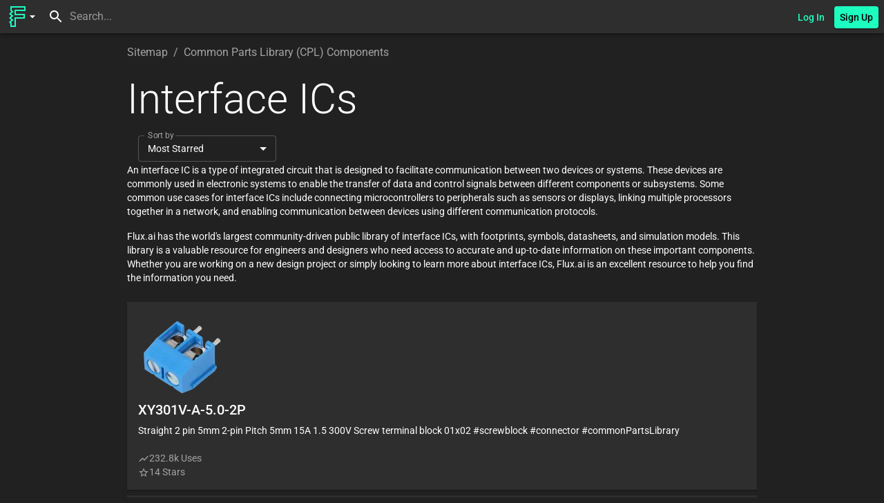

--- FILE ---
content_type: text/html;charset=UTF-8
request_url: https://www.flux.ai/sitemap/common-parts-library/interface-ics
body_size: 30244
content:
<!DOCTYPE html><html lang="en" class="desktop landscape"><head><meta charset="utf-8"><link href="/favicon.ico" rel="icon"><meta content="width=device-width,initial-scale=1" name="viewport"><meta content="#000000" name="theme-color"><link href="logo192.png" rel="apple-touch-icon"><link href="/manifest.json" rel="manifest"><style type="text/css">@font-face {font-family:Roboto;font-style:normal;font-weight:300;src:url(/cf-fonts/s/roboto/5.0.11/greek/300/normal.woff2);unicode-range:U+0370-03FF;font-display:swap;}@font-face {font-family:Roboto;font-style:normal;font-weight:300;src:url(/cf-fonts/s/roboto/5.0.11/greek-ext/300/normal.woff2);unicode-range:U+1F00-1FFF;font-display:swap;}@font-face {font-family:Roboto;font-style:normal;font-weight:300;src:url(/cf-fonts/s/roboto/5.0.11/latin/300/normal.woff2);unicode-range:U+0000-00FF,U+0131,U+0152-0153,U+02BB-02BC,U+02C6,U+02DA,U+02DC,U+0304,U+0308,U+0329,U+2000-206F,U+2074,U+20AC,U+2122,U+2191,U+2193,U+2212,U+2215,U+FEFF,U+FFFD;font-display:swap;}@font-face {font-family:Roboto;font-style:normal;font-weight:300;src:url(/cf-fonts/s/roboto/5.0.11/cyrillic/300/normal.woff2);unicode-range:U+0301,U+0400-045F,U+0490-0491,U+04B0-04B1,U+2116;font-display:swap;}@font-face {font-family:Roboto;font-style:normal;font-weight:300;src:url(/cf-fonts/s/roboto/5.0.11/vietnamese/300/normal.woff2);unicode-range:U+0102-0103,U+0110-0111,U+0128-0129,U+0168-0169,U+01A0-01A1,U+01AF-01B0,U+0300-0301,U+0303-0304,U+0308-0309,U+0323,U+0329,U+1EA0-1EF9,U+20AB;font-display:swap;}@font-face {font-family:Roboto;font-style:normal;font-weight:300;src:url(/cf-fonts/s/roboto/5.0.11/latin-ext/300/normal.woff2);unicode-range:U+0100-02AF,U+0304,U+0308,U+0329,U+1E00-1E9F,U+1EF2-1EFF,U+2020,U+20A0-20AB,U+20AD-20CF,U+2113,U+2C60-2C7F,U+A720-A7FF;font-display:swap;}@font-face {font-family:Roboto;font-style:normal;font-weight:300;src:url(/cf-fonts/s/roboto/5.0.11/cyrillic-ext/300/normal.woff2);unicode-range:U+0460-052F,U+1C80-1C88,U+20B4,U+2DE0-2DFF,U+A640-A69F,U+FE2E-FE2F;font-display:swap;}@font-face {font-family:Roboto;font-style:normal;font-weight:400;src:url(/cf-fonts/s/roboto/5.0.11/greek/400/normal.woff2);unicode-range:U+0370-03FF;font-display:swap;}@font-face {font-family:Roboto;font-style:normal;font-weight:400;src:url(/cf-fonts/s/roboto/5.0.11/greek-ext/400/normal.woff2);unicode-range:U+1F00-1FFF;font-display:swap;}@font-face {font-family:Roboto;font-style:normal;font-weight:400;src:url(/cf-fonts/s/roboto/5.0.11/cyrillic/400/normal.woff2);unicode-range:U+0301,U+0400-045F,U+0490-0491,U+04B0-04B1,U+2116;font-display:swap;}@font-face {font-family:Roboto;font-style:normal;font-weight:400;src:url(/cf-fonts/s/roboto/5.0.11/latin/400/normal.woff2);unicode-range:U+0000-00FF,U+0131,U+0152-0153,U+02BB-02BC,U+02C6,U+02DA,U+02DC,U+0304,U+0308,U+0329,U+2000-206F,U+2074,U+20AC,U+2122,U+2191,U+2193,U+2212,U+2215,U+FEFF,U+FFFD;font-display:swap;}@font-face {font-family:Roboto;font-style:normal;font-weight:400;src:url(/cf-fonts/s/roboto/5.0.11/latin-ext/400/normal.woff2);unicode-range:U+0100-02AF,U+0304,U+0308,U+0329,U+1E00-1E9F,U+1EF2-1EFF,U+2020,U+20A0-20AB,U+20AD-20CF,U+2113,U+2C60-2C7F,U+A720-A7FF;font-display:swap;}@font-face {font-family:Roboto;font-style:normal;font-weight:400;src:url(/cf-fonts/s/roboto/5.0.11/cyrillic-ext/400/normal.woff2);unicode-range:U+0460-052F,U+1C80-1C88,U+20B4,U+2DE0-2DFF,U+A640-A69F,U+FE2E-FE2F;font-display:swap;}@font-face {font-family:Roboto;font-style:normal;font-weight:400;src:url(/cf-fonts/s/roboto/5.0.11/vietnamese/400/normal.woff2);unicode-range:U+0102-0103,U+0110-0111,U+0128-0129,U+0168-0169,U+01A0-01A1,U+01AF-01B0,U+0300-0301,U+0303-0304,U+0308-0309,U+0323,U+0329,U+1EA0-1EF9,U+20AB;font-display:swap;}@font-face {font-family:Roboto;font-style:normal;font-weight:500;src:url(/cf-fonts/s/roboto/5.0.11/greek-ext/500/normal.woff2);unicode-range:U+1F00-1FFF;font-display:swap;}@font-face {font-family:Roboto;font-style:normal;font-weight:500;src:url(/cf-fonts/s/roboto/5.0.11/latin-ext/500/normal.woff2);unicode-range:U+0100-02AF,U+0304,U+0308,U+0329,U+1E00-1E9F,U+1EF2-1EFF,U+2020,U+20A0-20AB,U+20AD-20CF,U+2113,U+2C60-2C7F,U+A720-A7FF;font-display:swap;}@font-face {font-family:Roboto;font-style:normal;font-weight:500;src:url(/cf-fonts/s/roboto/5.0.11/greek/500/normal.woff2);unicode-range:U+0370-03FF;font-display:swap;}@font-face {font-family:Roboto;font-style:normal;font-weight:500;src:url(/cf-fonts/s/roboto/5.0.11/cyrillic/500/normal.woff2);unicode-range:U+0301,U+0400-045F,U+0490-0491,U+04B0-04B1,U+2116;font-display:swap;}@font-face {font-family:Roboto;font-style:normal;font-weight:500;src:url(/cf-fonts/s/roboto/5.0.11/latin/500/normal.woff2);unicode-range:U+0000-00FF,U+0131,U+0152-0153,U+02BB-02BC,U+02C6,U+02DA,U+02DC,U+0304,U+0308,U+0329,U+2000-206F,U+2074,U+20AC,U+2122,U+2191,U+2193,U+2212,U+2215,U+FEFF,U+FFFD;font-display:swap;}@font-face {font-family:Roboto;font-style:normal;font-weight:500;src:url(/cf-fonts/s/roboto/5.0.11/cyrillic-ext/500/normal.woff2);unicode-range:U+0460-052F,U+1C80-1C88,U+20B4,U+2DE0-2DFF,U+A640-A69F,U+FE2E-FE2F;font-display:swap;}@font-face {font-family:Roboto;font-style:normal;font-weight:500;src:url(/cf-fonts/s/roboto/5.0.11/vietnamese/500/normal.woff2);unicode-range:U+0102-0103,U+0110-0111,U+0128-0129,U+0168-0169,U+01A0-01A1,U+01AF-01B0,U+0300-0301,U+0303-0304,U+0308-0309,U+0323,U+0329,U+1EA0-1EF9,U+20AB;font-display:swap;}@font-face {font-family:Roboto;font-style:normal;font-weight:700;src:url(/cf-fonts/s/roboto/5.0.11/greek-ext/700/normal.woff2);unicode-range:U+1F00-1FFF;font-display:swap;}@font-face {font-family:Roboto;font-style:normal;font-weight:700;src:url(/cf-fonts/s/roboto/5.0.11/latin-ext/700/normal.woff2);unicode-range:U+0100-02AF,U+0304,U+0308,U+0329,U+1E00-1E9F,U+1EF2-1EFF,U+2020,U+20A0-20AB,U+20AD-20CF,U+2113,U+2C60-2C7F,U+A720-A7FF;font-display:swap;}@font-face {font-family:Roboto;font-style:normal;font-weight:700;src:url(/cf-fonts/s/roboto/5.0.11/cyrillic-ext/700/normal.woff2);unicode-range:U+0460-052F,U+1C80-1C88,U+20B4,U+2DE0-2DFF,U+A640-A69F,U+FE2E-FE2F;font-display:swap;}@font-face {font-family:Roboto;font-style:normal;font-weight:700;src:url(/cf-fonts/s/roboto/5.0.11/vietnamese/700/normal.woff2);unicode-range:U+0102-0103,U+0110-0111,U+0128-0129,U+0168-0169,U+01A0-01A1,U+01AF-01B0,U+0300-0301,U+0303-0304,U+0308-0309,U+0323,U+0329,U+1EA0-1EF9,U+20AB;font-display:swap;}@font-face {font-family:Roboto;font-style:normal;font-weight:700;src:url(/cf-fonts/s/roboto/5.0.11/cyrillic/700/normal.woff2);unicode-range:U+0301,U+0400-045F,U+0490-0491,U+04B0-04B1,U+2116;font-display:swap;}@font-face {font-family:Roboto;font-style:normal;font-weight:700;src:url(/cf-fonts/s/roboto/5.0.11/greek/700/normal.woff2);unicode-range:U+0370-03FF;font-display:swap;}@font-face {font-family:Roboto;font-style:normal;font-weight:700;src:url(/cf-fonts/s/roboto/5.0.11/latin/700/normal.woff2);unicode-range:U+0000-00FF,U+0131,U+0152-0153,U+02BB-02BC,U+02C6,U+02DA,U+02DC,U+0304,U+0308,U+0329,U+2000-206F,U+2074,U+20AC,U+2122,U+2191,U+2193,U+2212,U+2215,U+FEFF,U+FFFD;font-display:swap;}</style><link href="https://firebaseremoteconfig.googleapis.com" rel="preconnect"><link href="https://firestore.googleapis.com" rel="preconnect"><link href="https://us-central1-graviton-mvp.cloudfunctions.net" rel="preconnect"><link href="https://us-west2-graviton-mvp.cloudfunctions.net" rel="preconnect"><link href="https://firebaseinstallations.googleapis.com" rel="preconnect"><link href="https://firebase.googleapis.com" rel="preconnect"><link href="https://aiz0q12tek-dsn.algolia.net" rel="preconnect"><link href="https://widget.intercom.io" rel="preconnect"><link href="https://js.intercomcdn.com" rel="preconnect"><link href="https://o547025.ingest.sentry.io" rel="preconnect"><link href="https://www.google-analytics.com" rel="preconnect"><link href="https://www.googletagmanager.com" rel="preconnect"><link href="https://cdn.jsdelivr.net" rel="preconnect"><link href="https://canny.io" rel="preconnect"><link href="https://insights.algolia.io" rel="preconnect"><style>body {
    margin: 0;
    font-family: -apple-system, BlinkMacSystemFont, "Segoe UI", "Roboto", "Oxygen", "Ubuntu", "Cantarell", "Fira Sans",
        "Droid Sans", "Helvetica Neue", sans-serif;
    -webkit-font-smoothing: antialiased;
    -moz-osx-font-smoothing: grayscale;
}

html.EditorHtml {
    overflow-y: hidden;
}

html.disable-nav-gesture,
body.disable-nav-gesture {
    /**
     * Specifying this will disable the swipe gesture for browser back/forward in Chrome/Firefox
     * This is needed for Editor because when panning around canvas using touchpad, we _never_ want
     * to trigger browser navigation
     *
     * See Official doc: https://developer.mozilla.org/en-US/docs/Web/CSS/overscroll-behavior-x
     * Also see video: https://www.loom.com/share/217190952a224f30b41d352b4cc9e58c
     * Also see browser support: https://caniuse.com/css-overscroll-behavior, safari is supported in a pre-release version (Safari TP), but not in latest yet
     * TODO: We should re-visit this when a new safari version comes out, to see if we can have a consistent behavior across browsers at that time
     */
    overscroll-behavior-x: none;
}

.pointer {
    cursor: pointer; /* Seems used by UserBio.tsx */
}

.transition {
    transition-property: color, background-color, border-color, text-decoration-color, fill, stroke, opacity, box-shadow,
        transform, filter, -webkit-backdrop-filter;
    transition-duration: 150ms;
    transition-timing-function: cubic-bezier(0.4, 0, 0.2, 1); /* ease-out */
}
/*# sourceMappingURL=[data-uri] */</style><style data-jss="" data-meta="MuiCssBaseline">
html {
  box-sizing: border-box;
  -webkit-font-smoothing: antialiased;
  -moz-osx-font-smoothing: grayscale;
}
*, *::before, *::after {
  box-sizing: inherit;
}
strong, b {
  font-weight: 700;
}
body {
  color: #FFFFFF;
  margin: 0;
  font-size: 0.875rem;
  font-family: Roboto,sans-serif;
  font-weight: 400;
  line-height: 1.43;
  scrollbar-color: #757575 transparent;
  scrollbar-width: none;
  background-color: #212121;
}
@media print {
  body {
    background-color: #fff;
  }
}
body::backdrop {
  background-color: #212121;
}
body::-webkit-scrollbar, body *::-webkit-scrollbar {
  width: 8px;
  height: 8px;
  background-color: #2E2E2E;
}
body::-webkit-scrollbar-thumb, body *::-webkit-scrollbar-thumb {
  border: 3px solid transparent;
  min-height: 24px;
  border-radius: 8px;
  background-color: #757575;
}
body::-webkit-scrollbar-thumb:focus, body *::-webkit-scrollbar-thumb:focus {
  background-color: #9e9e9e;
}
body::-webkit-scrollbar-thumb:active, body *::-webkit-scrollbar-thumb:active {
  background-color: #9e9e9e;
}
body::-webkit-scrollbar-thumb:hover, body *::-webkit-scrollbar-thumb:hover {
  background-color: #757575 transparent;
}
body::-webkit-scrollbar-corner, body *::-webkit-scrollbar-corner {
  background-color: transparent;
}
body input[type="search"]::-webkit-search-cancel-button {
  -webkit-appearance: none;
}
</style><style data-jss="" data-meta="MuiPaper">
.MuiPaper-root {
  color: #FFFFFF;
  transition: box-shadow 300ms cubic-bezier(0.4, 0, 0.2, 1) 0ms;
  background-color: #2E2E2E;
}
.MuiPaper-rounded {
  border-radius: 4px;
}
.MuiPaper-outlined {
  border: 1px solid #191B1B;
}
.MuiPaper-elevation0 {
  box-shadow: none;
}
.MuiPaper-elevation1 {
  box-shadow: 0px 2px 1px -1px rgba(0,0,0,0.2),0px 1px 1px 0px rgba(0,0,0,0.14),0px 1px 3px 0px rgba(0,0,0,0.12);
}
.MuiPaper-elevation2 {
  box-shadow: 0px 3px 1px -2px rgba(0,0,0,0.2),0px 2px 2px 0px rgba(0,0,0,0.14),0px 1px 5px 0px rgba(0,0,0,0.12);
}
.MuiPaper-elevation3 {
  box-shadow: 0px 3px 3px -2px rgba(0,0,0,0.2),0px 3px 4px 0px rgba(0,0,0,0.14),0px 1px 8px 0px rgba(0,0,0,0.12);
}
.MuiPaper-elevation4 {
  box-shadow: 0px 2px 4px -1px rgba(0,0,0,0.2),0px 4px 5px 0px rgba(0,0,0,0.14),0px 1px 10px 0px rgba(0,0,0,0.12);
}
.MuiPaper-elevation5 {
  box-shadow: 0px 3px 5px -1px rgba(0,0,0,0.2),0px 5px 8px 0px rgba(0,0,0,0.14),0px 1px 14px 0px rgba(0,0,0,0.12);
}
.MuiPaper-elevation6 {
  box-shadow: 0px 3px 5px -1px rgba(0,0,0,0.2),0px 6px 10px 0px rgba(0,0,0,0.14),0px 1px 18px 0px rgba(0,0,0,0.12);
}
.MuiPaper-elevation7 {
  box-shadow: 0px 4px 5px -2px rgba(0,0,0,0.2),0px 7px 10px 1px rgba(0,0,0,0.14),0px 2px 16px 1px rgba(0,0,0,0.12);
}
.MuiPaper-elevation8 {
  box-shadow: 0px 5px 5px -3px rgba(0,0,0,0.2),0px 8px 10px 1px rgba(0,0,0,0.14),0px 3px 14px 2px rgba(0,0,0,0.12);
}
.MuiPaper-elevation9 {
  box-shadow: 0px 5px 6px -3px rgba(0,0,0,0.2),0px 9px 12px 1px rgba(0,0,0,0.14),0px 3px 16px 2px rgba(0,0,0,0.12);
}
.MuiPaper-elevation10 {
  box-shadow: 0px 6px 6px -3px rgba(0,0,0,0.2),0px 10px 14px 1px rgba(0,0,0,0.14),0px 4px 18px 3px rgba(0,0,0,0.12);
}
.MuiPaper-elevation11 {
  box-shadow: 0px 6px 7px -4px rgba(0,0,0,0.2),0px 11px 15px 1px rgba(0,0,0,0.14),0px 4px 20px 3px rgba(0,0,0,0.12);
}
.MuiPaper-elevation12 {
  box-shadow: 0px 7px 8px -4px rgba(0,0,0,0.2),0px 12px 17px 2px rgba(0,0,0,0.14),0px 5px 22px 4px rgba(0,0,0,0.12);
}
.MuiPaper-elevation13 {
  box-shadow: 0px 7px 8px -4px rgba(0,0,0,0.2),0px 13px 19px 2px rgba(0,0,0,0.14),0px 5px 24px 4px rgba(0,0,0,0.12);
}
.MuiPaper-elevation14 {
  box-shadow: 0px 7px 9px -4px rgba(0,0,0,0.2),0px 14px 21px 2px rgba(0,0,0,0.14),0px 5px 26px 4px rgba(0,0,0,0.12);
}
.MuiPaper-elevation15 {
  box-shadow: 0px 8px 9px -5px rgba(0,0,0,0.2),0px 15px 22px 2px rgba(0,0,0,0.14),0px 6px 28px 5px rgba(0,0,0,0.12);
}
.MuiPaper-elevation16 {
  box-shadow: 0px 8px 10px -5px rgba(0,0,0,0.2),0px 16px 24px 2px rgba(0,0,0,0.14),0px 6px 30px 5px rgba(0,0,0,0.12);
}
.MuiPaper-elevation17 {
  box-shadow: 0px 8px 11px -5px rgba(0,0,0,0.2),0px 17px 26px 2px rgba(0,0,0,0.14),0px 6px 32px 5px rgba(0,0,0,0.12);
}
.MuiPaper-elevation18 {
  box-shadow: 0px 9px 11px -5px rgba(0,0,0,0.2),0px 18px 28px 2px rgba(0,0,0,0.14),0px 7px 34px 6px rgba(0,0,0,0.12);
}
.MuiPaper-elevation19 {
  box-shadow: 0px 9px 12px -6px rgba(0,0,0,0.2),0px 19px 29px 2px rgba(0,0,0,0.14),0px 7px 36px 6px rgba(0,0,0,0.12);
}
.MuiPaper-elevation20 {
  box-shadow: 0px 10px 13px -6px rgba(0,0,0,0.2),0px 20px 31px 3px rgba(0,0,0,0.14),0px 8px 38px 7px rgba(0,0,0,0.12);
}
.MuiPaper-elevation21 {
  box-shadow: 0px 10px 13px -6px rgba(0,0,0,0.2),0px 21px 33px 3px rgba(0,0,0,0.14),0px 8px 40px 7px rgba(0,0,0,0.12);
}
.MuiPaper-elevation22 {
  box-shadow: 0px 10px 14px -6px rgba(0,0,0,0.2),0px 22px 35px 3px rgba(0,0,0,0.14),0px 8px 42px 7px rgba(0,0,0,0.12);
}
.MuiPaper-elevation23 {
  box-shadow: 0px 11px 14px -7px rgba(0,0,0,0.2),0px 23px 36px 3px rgba(0,0,0,0.14),0px 9px 44px 8px rgba(0,0,0,0.12);
}
.MuiPaper-elevation24 {
  box-shadow: 0px 11px 15px -7px rgba(0,0,0,0.2),0px 24px 38px 3px rgba(0,0,0,0.14),0px 9px 46px 8px rgba(0,0,0,0.12);
}
</style><style data-jss="" data-meta="MuiAppBar">
.MuiAppBar-root {
  width: 100%;
  display: flex;
  z-index: 1100;
  box-sizing: border-box;
  flex-shrink: 0;
  flex-direction: column;
}
.MuiAppBar-positionFixed {
  top: 0;
  left: auto;
  right: 0;
  position: fixed;
}
@media print {
  .MuiAppBar-positionFixed {
    position: absolute;
  }
}
.MuiAppBar-positionAbsolute {
  top: 0;
  left: auto;
  right: 0;
  position: absolute;
}
.MuiAppBar-positionSticky {
  top: 0;
  left: auto;
  right: 0;
  position: sticky;
}
.MuiAppBar-positionStatic {
  position: static;
}
.MuiAppBar-positionRelative {
  position: relative;
}
.MuiAppBar-colorDefault {
  color: #fff;
  background-color: #212121;
}
.MuiAppBar-colorPrimary {
  color: #000000;
  background-color: #1DFDC0;
}
.MuiAppBar-colorSecondary {
  color: #000000;
  background-color: #00B2FF;
}
.MuiAppBar-colorInherit {
  color: inherit;
}
.MuiAppBar-colorTransparent {
  color: inherit;
  background-color: transparent;
}
</style><style data-jss="" data-meta="MuiToolbar">
.MuiToolbar-root {
  display: flex;
  position: relative;
  align-items: center;
}
.MuiToolbar-gutters {
  padding-left: 16px;
  padding-right: 16px;
}
@media (min-width:600px) {
  .MuiToolbar-gutters {
    padding-left: 24px;
    padding-right: 24px;
  }
}
.MuiToolbar-regular {
  min-height: 56px;
}
@media (min-width:0px) and (orientation: landscape) {
  .MuiToolbar-regular {
    min-height: 48px;
  }
}
@media (min-width:600px) {
  .MuiToolbar-regular {
    min-height: 64px;
  }
}
.MuiToolbar-dense {
  min-height: 48px;
}
</style><style data-jss="" data-meta="makeStyles">
.jss24 {
  min-height: 56px;
}
@media (min-width:0px) and (orientation: landscape) {
  .jss24 {
    min-height: 48px;
  }
}
@media (min-width:600px) {
  .jss24 {
    min-height: 64px;
  }
}
</style><style data-jss="" data-meta="MuiBox">

</style><style data-jss="" data-meta="MuiBox">
</style><style data-jss="" data-meta="MuiBox">
</style><style data-jss="" data-meta="MuiBox">
</style><style data-jss="" data-meta="MuiBox">
</style><style data-jss="" data-meta="MuiBox">
</style><style data-jss="" data-meta="MuiBox">
</style><style data-jss="" data-meta="MuiBox">
</style><style data-jss="" data-meta="MuiBox">
</style><style data-jss="" data-meta="MuiBox">
</style><style data-jss="" data-meta="MuiBox">
</style><style data-jss="" data-meta="MuiBox">
</style><style data-jss="" data-meta="MuiBox">
</style><style data-jss="" data-meta="MuiBox">
</style><style data-jss="" data-meta="MuiBox">
</style><style data-jss="" data-meta="MuiBox">
</style><style data-jss="" data-meta="MuiBox">
</style><style data-jss="" data-meta="MuiBox">
</style><style data-jss="" data-meta="MuiBox">
</style><style data-jss="" data-meta="MuiBox">
</style><style data-jss="" data-meta="MuiBox">
</style><style data-jss="" data-meta="MuiBox">
</style><style data-jss="" data-meta="MuiBox">
</style><style data-jss="" data-meta="MuiBox">
</style><style data-jss="" data-meta="MuiBox">
</style><style data-jss="" data-meta="MuiBox">
</style><style data-jss="" data-meta="MuiBox">
</style><style data-jss="" data-meta="MuiBox">
</style><style data-jss="" data-meta="MuiBox">
</style><style data-jss="" data-meta="MuiBox">
</style><style data-jss="" data-meta="MuiBox">
</style><style data-jss="" data-meta="MuiBox">
</style><style data-jss="" data-meta="MuiBox">
</style><style data-jss="" data-meta="MuiBox">
</style><style data-jss="" data-meta="MuiBox">
</style><style data-jss="" data-meta="MuiBox">
</style><style data-jss="" data-meta="MuiBox">
</style><style data-jss="" data-meta="MuiBox">
</style><style data-jss="" data-meta="MuiBox">
</style><style data-jss="" data-meta="MuiBox">
</style><style data-jss="" data-meta="MuiBox">
</style><style data-jss="" data-meta="MuiBox">
</style><style data-jss="" data-meta="MuiBox">
</style><style data-jss="" data-meta="MuiBox">
</style><style data-jss="" data-meta="MuiBox">
</style><style data-jss="" data-meta="MuiBox">
</style><style data-jss="" data-meta="MuiBox">
</style><style data-jss="" data-meta="MuiBox">
</style><style data-jss="" data-meta="MuiBox">
</style><style data-jss="" data-meta="MuiBox">
</style><style data-jss="" data-meta="MuiBox">
</style><style data-jss="" data-meta="MuiBox">
</style><style data-jss="" data-meta="MuiBox">
</style><style data-jss="" data-meta="MuiBox">
</style><style data-jss="" data-meta="MuiBox">
</style><style data-jss="" data-meta="MuiBox">
</style><style data-jss="" data-meta="MuiBox">
</style><style data-jss="" data-meta="MuiBox">
</style><style data-jss="" data-meta="MuiBox">
</style><style data-jss="" data-meta="MuiBox">
</style><style data-jss="" data-meta="MuiBox">
</style><style data-jss="" data-meta="MuiBox">
</style><style data-jss="" data-meta="MuiBox">
</style><style data-jss="" data-meta="MuiBox">
</style><style data-jss="" data-meta="MuiBox">
</style><style data-jss="" data-meta="MuiBox">
</style><style data-jss="" data-meta="MuiBox">
</style><style data-jss="" data-meta="MuiBox">
</style><style data-jss="" data-meta="MuiBox">
</style><style data-jss="" data-meta="MuiBox">
</style><style data-jss="" data-meta="MuiBox">
</style><style data-jss="" data-meta="MuiBox">
</style><style data-jss="" data-meta="MuiBox">
</style><style data-jss="" data-meta="MuiBox">
</style><style data-jss="" data-meta="MuiBox">
</style><style data-jss="" data-meta="MuiBox">
</style><style data-jss="" data-meta="MuiBox">
</style><style data-jss="" data-meta="MuiBox">
</style><style data-jss="" data-meta="MuiBox">
</style><style data-jss="" data-meta="MuiBox">
</style><style data-jss="" data-meta="MuiBox">
</style><style data-jss="" data-meta="MuiBox">
</style><style data-jss="" data-meta="MuiBox">
</style><style data-jss="" data-meta="MuiBox">
</style><style data-jss="" data-meta="MuiBox">
</style><style data-jss="" data-meta="MuiBox">
</style><style data-jss="" data-meta="MuiBox">
</style><style data-jss="" data-meta="MuiBox">
</style><style data-jss="" data-meta="MuiBox">
</style><style data-jss="" data-meta="MuiBox">
</style><style data-jss="" data-meta="MuiBox">
</style><style data-jss="" data-meta="MuiBox">
</style><style data-jss="" data-meta="MuiBox">
</style><style data-jss="" data-meta="MuiBox">
</style><style data-jss="" data-meta="MuiBox">
</style><style data-jss="" data-meta="MuiBox">
</style><style data-jss="" data-meta="MuiBox">
</style><style data-jss="" data-meta="MuiBox">
</style><style data-jss="" data-meta="MuiBox">
</style><style data-jss="" data-meta="MuiBox">
</style><style data-jss="" data-meta="MuiBox">
</style><style data-jss="" data-meta="MuiBox">
</style><style data-jss="" data-meta="MuiBox">
</style><style data-jss="" data-meta="MuiBox">
</style><style data-jss="" data-meta="MuiBox">
</style><style data-jss="" data-meta="MuiBox">
</style><style data-jss="" data-meta="MuiBox">
</style><style data-jss="" data-meta="MuiBox">
</style><style data-jss="" data-meta="MuiBox">
</style><style data-jss="" data-meta="MuiCircularProgress">
.MuiCircularProgress-root {
  display: inline-block;
}
.MuiCircularProgress-static {
  transition: transform 300ms cubic-bezier(0.4, 0, 0.2, 1) 0ms;
}
.MuiCircularProgress-indeterminate {
  animation: MuiCircularProgress-keyframes-circular-rotate 1.4s linear infinite;
}
.MuiCircularProgress-determinate {
  transition: transform 300ms cubic-bezier(0.4, 0, 0.2, 1) 0ms;
}
.MuiCircularProgress-colorPrimary {
  color: #1DFDC0;
}
.MuiCircularProgress-colorSecondary {
  color: #00B2FF;
}
.MuiCircularProgress-svg {
  display: block;
}
.MuiCircularProgress-circle {
  stroke: currentColor;
}
.MuiCircularProgress-circleStatic {
  transition: stroke-dashoffset 300ms cubic-bezier(0.4, 0, 0.2, 1) 0ms;
}
.MuiCircularProgress-circleIndeterminate {
  animation: MuiCircularProgress-keyframes-circular-dash 1.4s ease-in-out infinite;
  stroke-dasharray: 80px, 200px;
  stroke-dashoffset: 0px;
}
.MuiCircularProgress-circleDeterminate {
  transition: stroke-dashoffset 300ms cubic-bezier(0.4, 0, 0.2, 1) 0ms;
}
@-webkit-keyframes MuiCircularProgress-keyframes-circular-rotate {
  0% {
    transform-origin: 50% 50%;
  }
  100% {
    transform: rotate(360deg);
  }
}
@-webkit-keyframes MuiCircularProgress-keyframes-circular-dash {
  0% {
    stroke-dasharray: 1px, 200px;
    stroke-dashoffset: 0px;
  }
  50% {
    stroke-dasharray: 100px, 200px;
    stroke-dashoffset: -15px;
  }
  100% {
    stroke-dasharray: 100px, 200px;
    stroke-dashoffset: -125px;
  }
}
.MuiCircularProgress-circleDisableShrink {
  animation: none;
}
</style><style data-jss="" data-meta="MuiTypography">
.MuiTypography-root {
  margin: 0;
}
.MuiTypography-body2 {
  font-size: 0.875rem;
  font-family: Roboto,sans-serif;
  font-weight: 400;
  line-height: 1.43;
}
.MuiTypography-body1 {
  font-size: 1rem;
  font-family: Roboto,sans-serif;
  font-weight: 400;
  line-height: 1.5;
}
.MuiTypography-caption {
  font-size: 0.75rem;
  font-family: Roboto,sans-serif;
  font-weight: 400;
  line-height: 1.66;
}
.MuiTypography-button {
  font-size: 0.875rem;
  font-family: Roboto,sans-serif;
  font-weight: 500;
  line-height: 1.75;
  text-transform: uppercase;
}
.MuiTypography-h1 {
  font-size: 6rem;
  font-family: Roboto,sans-serif;
  font-weight: 300;
  line-height: 1.167;
}
.MuiTypography-h2 {
  font-size: 3.75rem;
  font-family: Roboto,sans-serif;
  font-weight: 300;
  line-height: 1.2;
}
.MuiTypography-h3 {
  font-size: 3rem;
  font-family: Roboto,sans-serif;
  font-weight: 400;
  line-height: 1.167;
}
.MuiTypography-h4 {
  font-size: 2.125rem;
  font-family: Roboto,sans-serif;
  font-weight: 400;
  line-height: 1.235;
}
.MuiTypography-h5 {
  font-size: 1.5rem;
  font-family: Roboto,sans-serif;
  font-weight: 400;
  line-height: 1.334;
}
.MuiTypography-h6 {
  font-size: 1.25rem;
  font-family: Roboto,sans-serif;
  font-weight: 500;
  line-height: 1.6;
}
.MuiTypography-subtitle1 {
  font-size: 1rem;
  font-family: Roboto,sans-serif;
  font-weight: 400;
  line-height: 1.75;
}
.MuiTypography-subtitle2 {
  font-size: 0.875rem;
  font-family: Roboto,sans-serif;
  font-weight: 500;
  line-height: 1.57;
}
.MuiTypography-overline {
  font-size: 0.75rem;
  font-family: Roboto,sans-serif;
  font-weight: 400;
  line-height: 2.66;
  text-transform: uppercase;
}
.MuiTypography-srOnly {
  width: 1px;
  height: 1px;
  overflow: hidden;
  position: absolute;
}
.MuiTypography-alignLeft {
  text-align: left;
}
.MuiTypography-alignCenter {
  text-align: center;
}
.MuiTypography-alignRight {
  text-align: right;
}
.MuiTypography-alignJustify {
  text-align: justify;
}
.MuiTypography-noWrap {
  overflow: hidden;
  white-space: nowrap;
  text-overflow: ellipsis;
}
.MuiTypography-gutterBottom {
  margin-bottom: 0.35em;
}
.MuiTypography-paragraph {
  margin-bottom: 16px;
}
.MuiTypography-colorInherit {
  color: inherit;
}
.MuiTypography-colorPrimary {
  color: #1DFDC0;
}
.MuiTypography-colorSecondary {
  color: #00B2FF;
}
.MuiTypography-colorTextPrimary {
  color: #FFFFFF;
}
.MuiTypography-colorTextSecondary {
  color: #A3A3A3;
}
.MuiTypography-colorError {
  color: #F44336;
}
.MuiTypography-displayInline {
  display: inline;
}
.MuiTypography-displayBlock {
  display: block;
}
</style><style data-jss="" data-meta="makeStyles">
.jss1 {
  vertical-align: top;
}
.jss2 {
  width: 50%;
  display: block;
  margin-left: auto;
  margin-right: auto;
}
.jss3 {
  margin-top: 10px;
}
.jss4 {
  margin-left: 8px;
}
.jss5 {
  width: 100%;
  height: 100%;
  display: flex;
  text-align: center;
  align-items: center;
}
.jss6 {
  margin: 0 auto;
  display: inline-block;
}
.jss7 {
  margin: -48px auto 0 auto;
  display: inline-block;
}
</style><style data-jss="" data-meta="MuiTouchRipple">
.MuiTouchRipple-root {
  top: 0;
  left: 0;
  right: 0;
  bottom: 0;
  z-index: 0;
  overflow: hidden;
  position: absolute;
  border-radius: inherit;
  pointer-events: none;
}
.MuiTouchRipple-ripple {
  opacity: 0;
  position: absolute;
}
.MuiTouchRipple-rippleVisible {
  opacity: 0.3;
  animation: MuiTouchRipple-keyframes-enter 550ms cubic-bezier(0.4, 0, 0.2, 1);
  transform: scale(1);
}
.MuiTouchRipple-ripplePulsate {
  animation-duration: 200ms;
}
.MuiTouchRipple-child {
  width: 100%;
  height: 100%;
  display: block;
  opacity: 1;
  border-radius: 50%;
  background-color: currentColor;
}
.MuiTouchRipple-childLeaving {
  opacity: 0;
  animation: MuiTouchRipple-keyframes-exit 550ms cubic-bezier(0.4, 0, 0.2, 1);
}
.MuiTouchRipple-childPulsate {
  top: 0;
  left: 0;
  position: absolute;
  animation: MuiTouchRipple-keyframes-pulsate 2500ms cubic-bezier(0.4, 0, 0.2, 1) 200ms infinite;
}
@-webkit-keyframes MuiTouchRipple-keyframes-enter {
  0% {
    opacity: 0.1;
    transform: scale(0);
  }
  100% {
    opacity: 0.3;
    transform: scale(1);
  }
}
@-webkit-keyframes MuiTouchRipple-keyframes-exit {
  0% {
    opacity: 1;
  }
  100% {
    opacity: 0;
  }
}
@-webkit-keyframes MuiTouchRipple-keyframes-pulsate {
  0% {
    transform: scale(1);
  }
  50% {
    transform: scale(0.92);
  }
  100% {
    transform: scale(1);
  }
}
</style><style data-jss="" data-meta="MuiButtonBase">
.MuiButtonBase-root {
  color: inherit;
  border: 0;
  cursor: pointer;
  margin: 0;
  display: inline-flex;
  outline: 0;
  padding: 0;
  position: relative;
  align-items: center;
  user-select: none;
  border-radius: 0;
  vertical-align: middle;
  -moz-appearance: none;
  justify-content: center;
  text-decoration: none;
  background-color: transparent;
  -webkit-appearance: none;
  -webkit-tap-highlight-color: transparent;
}
.MuiButtonBase-root::-moz-focus-inner {
  border-style: none;
}
.MuiButtonBase-root.Mui-disabled {
  cursor: default;
  pointer-events: none;
}
@media print {
  .MuiButtonBase-root {
    -webkit-print-color-adjust: exact;
  }
}
</style><style data-jss="" data-meta="MuiButton">
.MuiButton-root {
  color: #FFFFFF;
  padding: 6px 16px;
  font-size: 15px;
  min-width: 64px;
  box-sizing: border-box;
  transition: background-color 250ms cubic-bezier(0.4, 0, 0.2, 1) 0ms,box-shadow 250ms cubic-bezier(0.4, 0, 0.2, 1) 0ms,border 250ms cubic-bezier(0.4, 0, 0.2, 1) 0ms;
  font-family: Roboto,sans-serif;
  font-weight: 500;
  line-height: 1.75;
  border-radius: 4px;
  text-transform: none;
}
.MuiButton-root:hover {
  text-decoration: none;
  background-color: rgba(255, 255, 255, 0.08);
}
.MuiButton-root.Mui-disabled {
  color: rgba(255, 255, 255, 0.3);
}
@media (hover: none) {
  .MuiButton-root:hover {
    background-color: transparent;
  }
}
.MuiButton-root:hover.Mui-disabled {
  background-color: transparent;
}
.MuiButton-label {
  width: 100%;
  display: inherit;
  align-items: inherit;
  justify-content: inherit;
}
.MuiButton-text {
  padding: 6px 8px;
}
.MuiButton-textPrimary {
  color: #1DFDC0;
}
.MuiButton-textPrimary:hover {
  background-color: rgba(29, 253, 192, 0.08);
}
@media (hover: none) {
  .MuiButton-textPrimary:hover {
    background-color: transparent;
  }
}
.MuiButton-textSecondary {
  color: #00B2FF;
}
.MuiButton-textSecondary:hover {
  background-color: rgba(0, 178, 255, 0.08);
}
@media (hover: none) {
  .MuiButton-textSecondary:hover {
    background-color: transparent;
  }
}
.MuiButton-outlined {
  border: 1px solid rgba(255, 255, 255, 0.23);
  padding: 5px 15px;
}
.MuiButton-outlined.Mui-disabled {
  border: 1px solid rgba(255, 255, 255, 0.12);
}
.MuiButton-outlinedPrimary {
  color: #1DFDC0;
  border: 1px solid rgba(29, 253, 192, 0.5);
}
.MuiButton-outlinedPrimary:hover {
  border: 1px solid #1DFDC0;
  background-color: rgba(29, 253, 192, 0.08);
}
@media (hover: none) {
  .MuiButton-outlinedPrimary:hover {
    background-color: transparent;
  }
}
.MuiButton-outlinedSecondary {
  color: #00B2FF;
  border: 1px solid rgba(0, 178, 255, 0.5);
}
.MuiButton-outlinedSecondary:hover {
  border: 1px solid #00B2FF;
  background-color: rgba(0, 178, 255, 0.08);
}
.MuiButton-outlinedSecondary.Mui-disabled {
  border: 1px solid rgba(255, 255, 255, 0.3);
}
@media (hover: none) {
  .MuiButton-outlinedSecondary:hover {
    background-color: transparent;
  }
}
.MuiButton-contained {
  color: rgba(0, 0, 0, 0.87);
  box-shadow: 0px 3px 1px -2px rgba(0,0,0,0.2),0px 2px 2px 0px rgba(0,0,0,0.14),0px 1px 5px 0px rgba(0,0,0,0.12);
  background-color: #e0e0e0;
}
.MuiButton-contained:hover {
  box-shadow: 0px 2px 4px -1px rgba(0,0,0,0.2),0px 4px 5px 0px rgba(0,0,0,0.14),0px 1px 10px 0px rgba(0,0,0,0.12);
  background-color: #d5d5d5;
}
.MuiButton-contained.Mui-focusVisible {
  box-shadow: 0px 3px 5px -1px rgba(0,0,0,0.2),0px 6px 10px 0px rgba(0,0,0,0.14),0px 1px 18px 0px rgba(0,0,0,0.12);
}
.MuiButton-contained:active {
  box-shadow: 0px 5px 5px -3px rgba(0,0,0,0.2),0px 8px 10px 1px rgba(0,0,0,0.14),0px 3px 14px 2px rgba(0,0,0,0.12);
}
.MuiButton-contained.Mui-disabled {
  color: rgba(255, 255, 255, 0.3);
  box-shadow: none;
  background-color: rgba(255, 255, 255, 0.12);
}
@media (hover: none) {
  .MuiButton-contained:hover {
    box-shadow: 0px 3px 1px -2px rgba(0,0,0,0.2),0px 2px 2px 0px rgba(0,0,0,0.14),0px 1px 5px 0px rgba(0,0,0,0.12);
    background-color: #e0e0e0;
  }
}
.MuiButton-contained:hover.Mui-disabled {
  background-color: rgba(255, 255, 255, 0.12);
}
.MuiButton-containedPrimary {
  color: #000000;
  background-color: #1DFDC0;
}
.MuiButton-containedPrimary:hover {
  background-color: #00C990;
}
@media (hover: none) {
  .MuiButton-containedPrimary:hover {
    background-color: #1DFDC0;
  }
}
.MuiButton-containedSecondary {
  color: #000000;
  background-color: #00B2FF;
}
.MuiButton-containedSecondary:hover {
  background-color: #0083CB;
}
@media (hover: none) {
  .MuiButton-containedSecondary:hover {
    background-color: #00B2FF;
  }
}
.MuiButton-disableElevation {
  box-shadow: none;
}
.MuiButton-disableElevation:hover {
  box-shadow: none;
}
.MuiButton-disableElevation.Mui-focusVisible {
  box-shadow: none;
}
.MuiButton-disableElevation:active {
  box-shadow: none;
}
.MuiButton-disableElevation.Mui-disabled {
  box-shadow: none;
}
.MuiButton-colorInherit {
  color: inherit;
  border-color: currentColor;
}
.MuiButton-textSizeSmall {
  padding: 4px 5px;
  font-size: 0.8125rem;
}
.MuiButton-textSizeLarge {
  padding: 8px 11px;
  font-size: 0.9375rem;
}
.MuiButton-outlinedSizeSmall {
  padding: 3px 9px;
  font-size: 0.8125rem;
}
.MuiButton-outlinedSizeLarge {
  padding: 7px 21px;
  font-size: 0.9375rem;
}
.MuiButton-containedSizeSmall {
  padding: 4px 10px;
  font-size: 0.8125rem;
}
.MuiButton-containedSizeLarge {
  padding: 8px 22px;
  font-size: 0.9375rem;
}
.MuiButton-sizeSmall {
  font-size: 14px;
}
.MuiButton-fullWidth {
  width: 100%;
}
.MuiButton-startIcon {
  display: inherit;
  margin-left: -4px;
  margin-right: 8px;
}
.MuiButton-startIcon.MuiButton-iconSizeSmall {
  margin-left: -2px;
}
.MuiButton-endIcon {
  display: inherit;
  margin-left: 8px;
  margin-right: -4px;
}
.MuiButton-endIcon.MuiButton-iconSizeSmall {
  margin-right: -2px;
}
.MuiButton-iconSizeSmall > *:first-child {
  font-size: 18px;
}
.MuiButton-iconSizeMedium > *:first-child {
  font-size: 20px;
}
.MuiButton-iconSizeLarge > *:first-child {
  font-size: 22px;
}
</style><style data-jss="" data-meta="MuiSvgIcon">
.MuiSvgIcon-root {
  fill: currentColor;
  width: 1em;
  height: 1em;
  display: inline-block;
  font-size: 1.5rem;
  transition: fill 200ms cubic-bezier(0.4, 0, 0.2, 1) 0ms;
  flex-shrink: 0;
  user-select: none;
}
.MuiSvgIcon-colorPrimary {
  color: #1DFDC0;
}
.MuiSvgIcon-colorSecondary {
  color: #00B2FF;
}
.MuiSvgIcon-colorAction {
  color: #fff;
}
.MuiSvgIcon-colorError {
  color: #F44336;
}
.MuiSvgIcon-colorDisabled {
  color: rgba(255, 255, 255, 0.3);
}
.MuiSvgIcon-fontSizeInherit {
  font-size: inherit;
}
.MuiSvgIcon-fontSizeSmall {
  font-size: 1.25rem;
}
.MuiSvgIcon-fontSizeLarge {
  font-size: 2.1875rem;
}
</style><style data-jss="" data-meta="MuiLink">
.MuiLink-underlineNone {
  text-decoration: none;
}
.MuiLink-underlineHover {
  text-decoration: none;
}
.MuiLink-underlineHover:hover {
  text-decoration: underline;
}
.MuiLink-underlineAlways {
  text-decoration: underline;
}
.MuiLink-button {
  border: 0;
  cursor: pointer;
  margin: 0;
  outline: 0;
  padding: 0;
  position: relative;
  user-select: none;
  border-radius: 0;
  vertical-align: middle;
  -moz-appearance: none;
  background-color: transparent;
  -webkit-appearance: none;
  -webkit-tap-highlight-color: transparent;
}
.MuiLink-button::-moz-focus-inner {
  border-style: none;
}
.MuiLink-button.Mui-focusVisible {
  outline: auto;
}
</style><style data-jss="" data-meta="makeStyles">
.jss10 {
  z-index: 1501;
  margin-top: 42px;
}
.jss11 {
  color: #FFFFFF;
  padding: 2px 12px;
  font-size: 0.875rem;
  max-width: 475px;
  background-color: #424242;
}
.jss11 .MuiSvgIcon-root {
  font-size: 20px;
  margin-right: 8px;
}
.jss11 button .MuiSvgIcon-root {
  margin-right: 0;
}
.jss11 #notistack-snackbar {
  max-width: 350px;
  align-items: start;
}
.jss12 {
  background-color: #4CAF50;
}
.jss13 {
  background-color: #F44336;
}
.jss14 {
  background-color: #FF9800;
}
.jss15 {
  background-color: #2196F3;
}
</style><style data-jss="" data-meta="MuiBreadcrumbs">
.MuiBreadcrumbs-ol {
  margin: 0;
  display: flex;
  padding: 0;
  flex-wrap: wrap;
  list-style: none;
  align-items: center;
}
.MuiBreadcrumbs-separator {
  display: flex;
  margin-left: 8px;
  user-select: none;
  margin-right: 8px;
}
</style><style data-jss="" data-meta="MuiContainer">
.MuiContainer-root {
  width: 100%;
  display: block;
  box-sizing: border-box;
  margin-left: auto;
  margin-right: auto;
  padding-left: 16px;
  padding-right: 16px;
}
@media (min-width:600px) {
  .MuiContainer-root {
    padding-left: 24px;
    padding-right: 24px;
  }
}
.MuiContainer-disableGutters {
  padding-left: 0;
  padding-right: 0;
}
@media (min-width:600px) {
  .MuiContainer-fixed {
    max-width: 600px;
  }
}
@media (min-width:960px) {
  .MuiContainer-fixed {
    max-width: 960px;
  }
}
@media (min-width:1280px) {
  .MuiContainer-fixed {
    max-width: 1280px;
  }
}
@media (min-width:1920px) {
  .MuiContainer-fixed {
    max-width: 1920px;
  }
}
@media (min-width:0px) {
  .MuiContainer-maxWidthXs {
    max-width: 444px;
  }
}
@media (min-width:600px) {
  .MuiContainer-maxWidthSm {
    max-width: 600px;
  }
}
@media (min-width:960px) {
  .MuiContainer-maxWidthMd {
    max-width: 960px;
  }
}
@media (min-width:1280px) {
  .MuiContainer-maxWidthLg {
    max-width: 1280px;
  }
}
@media (min-width:1920px) {
  .MuiContainer-maxWidthXl {
    max-width: 1920px;
  }
}
</style><style data-jss="" data-meta="MuiGrid">
.MuiGrid-container {
  width: 100%;
  display: flex;
  flex-wrap: wrap;
  box-sizing: border-box;
}
.MuiGrid-item {
  margin: 0;
  box-sizing: border-box;
}
.MuiGrid-zeroMinWidth {
  min-width: 0;
}
.MuiGrid-direction-xs-column {
  flex-direction: column;
}
.MuiGrid-direction-xs-column-reverse {
  flex-direction: column-reverse;
}
.MuiGrid-direction-xs-row-reverse {
  flex-direction: row-reverse;
}
.MuiGrid-wrap-xs-nowrap {
  flex-wrap: nowrap;
}
.MuiGrid-wrap-xs-wrap-reverse {
  flex-wrap: wrap-reverse;
}
.MuiGrid-align-items-xs-center {
  align-items: center;
}
.MuiGrid-align-items-xs-flex-start {
  align-items: flex-start;
}
.MuiGrid-align-items-xs-flex-end {
  align-items: flex-end;
}
.MuiGrid-align-items-xs-baseline {
  align-items: baseline;
}
.MuiGrid-align-content-xs-center {
  align-content: center;
}
.MuiGrid-align-content-xs-flex-start {
  align-content: flex-start;
}
.MuiGrid-align-content-xs-flex-end {
  align-content: flex-end;
}
.MuiGrid-align-content-xs-space-between {
  align-content: space-between;
}
.MuiGrid-align-content-xs-space-around {
  align-content: space-around;
}
.MuiGrid-justify-content-xs-center {
  justify-content: center;
}
.MuiGrid-justify-content-xs-flex-end {
  justify-content: flex-end;
}
.MuiGrid-justify-content-xs-space-between {
  justify-content: space-between;
}
.MuiGrid-justify-content-xs-space-around {
  justify-content: space-around;
}
.MuiGrid-justify-content-xs-space-evenly {
  justify-content: space-evenly;
}
.MuiGrid-spacing-xs-1 {
  width: calc(100% + 8px);
  margin: -4px;
}
.MuiGrid-spacing-xs-1 > .MuiGrid-item {
  padding: 4px;
}
.MuiGrid-spacing-xs-2 {
  width: calc(100% + 16px);
  margin: -8px;
}
.MuiGrid-spacing-xs-2 > .MuiGrid-item {
  padding: 8px;
}
.MuiGrid-spacing-xs-3 {
  width: calc(100% + 24px);
  margin: -12px;
}
.MuiGrid-spacing-xs-3 > .MuiGrid-item {
  padding: 12px;
}
.MuiGrid-spacing-xs-4 {
  width: calc(100% + 32px);
  margin: -16px;
}
.MuiGrid-spacing-xs-4 > .MuiGrid-item {
  padding: 16px;
}
.MuiGrid-spacing-xs-5 {
  width: calc(100% + 40px);
  margin: -20px;
}
.MuiGrid-spacing-xs-5 > .MuiGrid-item {
  padding: 20px;
}
.MuiGrid-spacing-xs-6 {
  width: calc(100% + 48px);
  margin: -24px;
}
.MuiGrid-spacing-xs-6 > .MuiGrid-item {
  padding: 24px;
}
.MuiGrid-spacing-xs-7 {
  width: calc(100% + 56px);
  margin: -28px;
}
.MuiGrid-spacing-xs-7 > .MuiGrid-item {
  padding: 28px;
}
.MuiGrid-spacing-xs-8 {
  width: calc(100% + 64px);
  margin: -32px;
}
.MuiGrid-spacing-xs-8 > .MuiGrid-item {
  padding: 32px;
}
.MuiGrid-spacing-xs-9 {
  width: calc(100% + 72px);
  margin: -36px;
}
.MuiGrid-spacing-xs-9 > .MuiGrid-item {
  padding: 36px;
}
.MuiGrid-spacing-xs-10 {
  width: calc(100% + 80px);
  margin: -40px;
}
.MuiGrid-spacing-xs-10 > .MuiGrid-item {
  padding: 40px;
}
.MuiGrid-grid-xs-auto {
  flex-grow: 0;
  max-width: none;
  flex-basis: auto;
}
.MuiGrid-grid-xs-true {
  flex-grow: 1;
  max-width: 100%;
  flex-basis: 0;
}
.MuiGrid-grid-xs-1 {
  flex-grow: 0;
  max-width: 8.333333%;
  flex-basis: 8.333333%;
}
.MuiGrid-grid-xs-2 {
  flex-grow: 0;
  max-width: 16.666667%;
  flex-basis: 16.666667%;
}
.MuiGrid-grid-xs-3 {
  flex-grow: 0;
  max-width: 25%;
  flex-basis: 25%;
}
.MuiGrid-grid-xs-4 {
  flex-grow: 0;
  max-width: 33.333333%;
  flex-basis: 33.333333%;
}
.MuiGrid-grid-xs-5 {
  flex-grow: 0;
  max-width: 41.666667%;
  flex-basis: 41.666667%;
}
.MuiGrid-grid-xs-6 {
  flex-grow: 0;
  max-width: 50%;
  flex-basis: 50%;
}
.MuiGrid-grid-xs-7 {
  flex-grow: 0;
  max-width: 58.333333%;
  flex-basis: 58.333333%;
}
.MuiGrid-grid-xs-8 {
  flex-grow: 0;
  max-width: 66.666667%;
  flex-basis: 66.666667%;
}
.MuiGrid-grid-xs-9 {
  flex-grow: 0;
  max-width: 75%;
  flex-basis: 75%;
}
.MuiGrid-grid-xs-10 {
  flex-grow: 0;
  max-width: 83.333333%;
  flex-basis: 83.333333%;
}
.MuiGrid-grid-xs-11 {
  flex-grow: 0;
  max-width: 91.666667%;
  flex-basis: 91.666667%;
}
.MuiGrid-grid-xs-12 {
  flex-grow: 0;
  max-width: 100%;
  flex-basis: 100%;
}
@media (min-width:600px) {
  .MuiGrid-grid-sm-auto {
    flex-grow: 0;
    max-width: none;
    flex-basis: auto;
  }
  .MuiGrid-grid-sm-true {
    flex-grow: 1;
    max-width: 100%;
    flex-basis: 0;
  }
  .MuiGrid-grid-sm-1 {
    flex-grow: 0;
    max-width: 8.333333%;
    flex-basis: 8.333333%;
  }
  .MuiGrid-grid-sm-2 {
    flex-grow: 0;
    max-width: 16.666667%;
    flex-basis: 16.666667%;
  }
  .MuiGrid-grid-sm-3 {
    flex-grow: 0;
    max-width: 25%;
    flex-basis: 25%;
  }
  .MuiGrid-grid-sm-4 {
    flex-grow: 0;
    max-width: 33.333333%;
    flex-basis: 33.333333%;
  }
  .MuiGrid-grid-sm-5 {
    flex-grow: 0;
    max-width: 41.666667%;
    flex-basis: 41.666667%;
  }
  .MuiGrid-grid-sm-6 {
    flex-grow: 0;
    max-width: 50%;
    flex-basis: 50%;
  }
  .MuiGrid-grid-sm-7 {
    flex-grow: 0;
    max-width: 58.333333%;
    flex-basis: 58.333333%;
  }
  .MuiGrid-grid-sm-8 {
    flex-grow: 0;
    max-width: 66.666667%;
    flex-basis: 66.666667%;
  }
  .MuiGrid-grid-sm-9 {
    flex-grow: 0;
    max-width: 75%;
    flex-basis: 75%;
  }
  .MuiGrid-grid-sm-10 {
    flex-grow: 0;
    max-width: 83.333333%;
    flex-basis: 83.333333%;
  }
  .MuiGrid-grid-sm-11 {
    flex-grow: 0;
    max-width: 91.666667%;
    flex-basis: 91.666667%;
  }
  .MuiGrid-grid-sm-12 {
    flex-grow: 0;
    max-width: 100%;
    flex-basis: 100%;
  }
}
@media (min-width:960px) {
  .MuiGrid-grid-md-auto {
    flex-grow: 0;
    max-width: none;
    flex-basis: auto;
  }
  .MuiGrid-grid-md-true {
    flex-grow: 1;
    max-width: 100%;
    flex-basis: 0;
  }
  .MuiGrid-grid-md-1 {
    flex-grow: 0;
    max-width: 8.333333%;
    flex-basis: 8.333333%;
  }
  .MuiGrid-grid-md-2 {
    flex-grow: 0;
    max-width: 16.666667%;
    flex-basis: 16.666667%;
  }
  .MuiGrid-grid-md-3 {
    flex-grow: 0;
    max-width: 25%;
    flex-basis: 25%;
  }
  .MuiGrid-grid-md-4 {
    flex-grow: 0;
    max-width: 33.333333%;
    flex-basis: 33.333333%;
  }
  .MuiGrid-grid-md-5 {
    flex-grow: 0;
    max-width: 41.666667%;
    flex-basis: 41.666667%;
  }
  .MuiGrid-grid-md-6 {
    flex-grow: 0;
    max-width: 50%;
    flex-basis: 50%;
  }
  .MuiGrid-grid-md-7 {
    flex-grow: 0;
    max-width: 58.333333%;
    flex-basis: 58.333333%;
  }
  .MuiGrid-grid-md-8 {
    flex-grow: 0;
    max-width: 66.666667%;
    flex-basis: 66.666667%;
  }
  .MuiGrid-grid-md-9 {
    flex-grow: 0;
    max-width: 75%;
    flex-basis: 75%;
  }
  .MuiGrid-grid-md-10 {
    flex-grow: 0;
    max-width: 83.333333%;
    flex-basis: 83.333333%;
  }
  .MuiGrid-grid-md-11 {
    flex-grow: 0;
    max-width: 91.666667%;
    flex-basis: 91.666667%;
  }
  .MuiGrid-grid-md-12 {
    flex-grow: 0;
    max-width: 100%;
    flex-basis: 100%;
  }
}
@media (min-width:1280px) {
  .MuiGrid-grid-lg-auto {
    flex-grow: 0;
    max-width: none;
    flex-basis: auto;
  }
  .MuiGrid-grid-lg-true {
    flex-grow: 1;
    max-width: 100%;
    flex-basis: 0;
  }
  .MuiGrid-grid-lg-1 {
    flex-grow: 0;
    max-width: 8.333333%;
    flex-basis: 8.333333%;
  }
  .MuiGrid-grid-lg-2 {
    flex-grow: 0;
    max-width: 16.666667%;
    flex-basis: 16.666667%;
  }
  .MuiGrid-grid-lg-3 {
    flex-grow: 0;
    max-width: 25%;
    flex-basis: 25%;
  }
  .MuiGrid-grid-lg-4 {
    flex-grow: 0;
    max-width: 33.333333%;
    flex-basis: 33.333333%;
  }
  .MuiGrid-grid-lg-5 {
    flex-grow: 0;
    max-width: 41.666667%;
    flex-basis: 41.666667%;
  }
  .MuiGrid-grid-lg-6 {
    flex-grow: 0;
    max-width: 50%;
    flex-basis: 50%;
  }
  .MuiGrid-grid-lg-7 {
    flex-grow: 0;
    max-width: 58.333333%;
    flex-basis: 58.333333%;
  }
  .MuiGrid-grid-lg-8 {
    flex-grow: 0;
    max-width: 66.666667%;
    flex-basis: 66.666667%;
  }
  .MuiGrid-grid-lg-9 {
    flex-grow: 0;
    max-width: 75%;
    flex-basis: 75%;
  }
  .MuiGrid-grid-lg-10 {
    flex-grow: 0;
    max-width: 83.333333%;
    flex-basis: 83.333333%;
  }
  .MuiGrid-grid-lg-11 {
    flex-grow: 0;
    max-width: 91.666667%;
    flex-basis: 91.666667%;
  }
  .MuiGrid-grid-lg-12 {
    flex-grow: 0;
    max-width: 100%;
    flex-basis: 100%;
  }
}
@media (min-width:1920px) {
  .MuiGrid-grid-xl-auto {
    flex-grow: 0;
    max-width: none;
    flex-basis: auto;
  }
  .MuiGrid-grid-xl-true {
    flex-grow: 1;
    max-width: 100%;
    flex-basis: 0;
  }
  .MuiGrid-grid-xl-1 {
    flex-grow: 0;
    max-width: 8.333333%;
    flex-basis: 8.333333%;
  }
  .MuiGrid-grid-xl-2 {
    flex-grow: 0;
    max-width: 16.666667%;
    flex-basis: 16.666667%;
  }
  .MuiGrid-grid-xl-3 {
    flex-grow: 0;
    max-width: 25%;
    flex-basis: 25%;
  }
  .MuiGrid-grid-xl-4 {
    flex-grow: 0;
    max-width: 33.333333%;
    flex-basis: 33.333333%;
  }
  .MuiGrid-grid-xl-5 {
    flex-grow: 0;
    max-width: 41.666667%;
    flex-basis: 41.666667%;
  }
  .MuiGrid-grid-xl-6 {
    flex-grow: 0;
    max-width: 50%;
    flex-basis: 50%;
  }
  .MuiGrid-grid-xl-7 {
    flex-grow: 0;
    max-width: 58.333333%;
    flex-basis: 58.333333%;
  }
  .MuiGrid-grid-xl-8 {
    flex-grow: 0;
    max-width: 66.666667%;
    flex-basis: 66.666667%;
  }
  .MuiGrid-grid-xl-9 {
    flex-grow: 0;
    max-width: 75%;
    flex-basis: 75%;
  }
  .MuiGrid-grid-xl-10 {
    flex-grow: 0;
    max-width: 83.333333%;
    flex-basis: 83.333333%;
  }
  .MuiGrid-grid-xl-11 {
    flex-grow: 0;
    max-width: 91.666667%;
    flex-basis: 91.666667%;
  }
  .MuiGrid-grid-xl-12 {
    flex-grow: 0;
    max-width: 100%;
    flex-basis: 100%;
  }
}
</style><style data-jss="" data-meta="MuiList">
.MuiList-root {
  margin: 0;
  padding: 0;
  position: relative;
  list-style: none;
}
.MuiList-padding {
  padding-top: 8px;
  padding-bottom: 8px;
}
.MuiList-subheader {
  padding-top: 0;
}
</style><style data-jss="" data-meta="makeStyles">
.jss75 {
  font-size: 16px;
  vertical-align: -4px;
}
</style><style data-jss="" data-meta="makeStyles">
</style><style data-jss="" data-meta="makeStyles">
</style><style data-jss="" data-meta="makeStyles">
</style><style data-jss="" data-meta="makeStyles">
</style><style data-jss="" data-meta="makeStyles">
</style><style data-jss="" data-meta="makeStyles">
</style><style data-jss="" data-meta="makeStyles">
</style><style data-jss="" data-meta="makeStyles">
</style><style data-jss="" data-meta="makeStyles">
</style><style data-jss="" data-meta="makeStyles">
</style><style data-jss="" data-meta="makeStyles">
</style><style data-jss="" data-meta="makeStyles">
</style><style data-jss="" data-meta="makeStyles">
</style><style data-jss="" data-meta="makeStyles">
</style><style data-jss="" data-meta="makeStyles">
</style><style data-jss="" data-meta="makeStyles">
</style><style data-jss="" data-meta="makeStyles">
</style><style data-jss="" data-meta="makeStyles">
</style><style data-jss="" data-meta="makeStyles">
</style><style data-jss="" data-meta="makeStyles">
</style><style data-jss="" data-meta="makeStyles">
</style><style data-jss="" data-meta="makeStyles">
</style><style data-jss="" data-meta="makeStyles">
</style><style data-jss="" data-meta="makeStyles">
</style><style data-jss="" data-meta="makeStyles">
</style><style data-jss="" data-meta="makeStyles">
</style><style data-jss="" data-meta="makeStyles">
</style><style data-jss="" data-meta="makeStyles">
</style><style data-jss="" data-meta="makeStyles">
</style><style data-jss="" data-meta="makeStyles">
</style><style data-jss="" data-meta="makeStyles">
</style><style data-jss="" data-meta="makeStyles">
</style><style data-jss="" data-meta="makeStyles">
</style><style data-jss="" data-meta="makeStyles">
</style><style data-jss="" data-meta="makeStyles">
</style><style data-jss="" data-meta="makeStyles">
</style><style data-jss="" data-meta="makeStyles">
</style><style data-jss="" data-meta="makeStyles">
</style><style data-jss="" data-meta="makeStyles">
</style><style data-jss="" data-meta="makeStyles">
</style><style data-jss="" data-meta="makeStyles">
.jss72 {
  margin: auto;
}
.jss72 span {
  height: 100%;
  display: inline-block;
  vertical-align: middle;
}
.jss72 img {
  vertical-align: middle;
}
</style><style data-jss="" data-meta="makeStyles">
</style><style data-jss="" data-meta="makeStyles">
</style><style data-jss="" data-meta="makeStyles">
</style><style data-jss="" data-meta="makeStyles">
</style><style data-jss="" data-meta="makeStyles">
</style><style data-jss="" data-meta="makeStyles">
</style><style data-jss="" data-meta="makeStyles">
</style><style data-jss="" data-meta="makeStyles">
</style><style data-jss="" data-meta="makeStyles">
</style><style data-jss="" data-meta="makeStyles">
</style><style data-jss="" data-meta="makeStyles">
</style><style data-jss="" data-meta="makeStyles">
</style><style data-jss="" data-meta="makeStyles">
</style><style data-jss="" data-meta="makeStyles">
</style><style data-jss="" data-meta="makeStyles">
</style><style data-jss="" data-meta="makeStyles">
</style><style data-jss="" data-meta="makeStyles">
</style><style data-jss="" data-meta="makeStyles">
</style><style data-jss="" data-meta="makeStyles">
</style><style data-jss="" data-meta="makeStyles">
</style><style data-jss="" data-meta="makeStyles">
.jss28 {
  word-break: break-word;
  user-select: text;
}
.jss28:last-child {
  margin-bottom: 0;
}
</style><style data-jss="" data-meta="makeStyles">
.jss27 {
  margin-top: 2px;
  padding-bottom: 1px;
}
</style><style data-jss="" data-meta="MuiFormControl">
.MuiFormControl-root {
  border: 0;
  margin: 0;
  display: inline-flex;
  padding: 0;
  position: relative;
  min-width: 0;
  flex-direction: column;
  vertical-align: top;
}
.MuiFormControl-marginNormal {
  margin-top: 16px;
  margin-bottom: 8px;
}
.MuiFormControl-marginDense {
  margin-top: 8px;
  margin-bottom: 4px;
}
.MuiFormControl-fullWidth {
  width: 100%;
}
</style><style data-jss="" data-meta="MuiFormLabel">
.MuiFormLabel-root {
  color: #A3A3A3;
  padding: 0;
  font-size: 1rem;
  font-family: Roboto,sans-serif;
  font-weight: 400;
  line-height: 1;
}
.MuiFormLabel-root.Mui-focused {
  color: #1DFDC0;
}
.MuiFormLabel-root.Mui-disabled {
  color: rgba(255, 255, 255, 0.38);
}
.MuiFormLabel-root.Mui-error {
  color: #F44336;
}
.MuiFormLabel-colorSecondary.Mui-focused {
  color: #00B2FF;
}
.MuiFormLabel-asterisk.Mui-error {
  color: #F44336;
}
</style><style data-jss="" data-meta="MuiInputLabel">
.MuiInputLabel-root {
  display: block;
  transform-origin: top left;
}
.MuiInputLabel-formControl {
  top: 0;
  left: 0;
  position: absolute;
  transform: translate(0, 24px) scale(1);
}
.MuiInputLabel-marginDense {
  transform: translate(0, 21px) scale(1);
}
.MuiInputLabel-shrink {
  transform: translate(0, 1.5px) scale(0.75);
  transform-origin: top left;
}
.MuiInputLabel-animated {
  transition: color 200ms cubic-bezier(0.0, 0, 0.2, 1) 0ms,transform 200ms cubic-bezier(0.0, 0, 0.2, 1) 0ms;
}
.MuiInputLabel-filled {
  z-index: 1;
  transform: translate(12px, 20px) scale(1);
  pointer-events: none;
}
.MuiInputLabel-filled.MuiInputLabel-marginDense {
  transform: translate(12px, 17px) scale(1);
}
.MuiInputLabel-filled.MuiInputLabel-shrink {
  transform: translate(12px, 10px) scale(0.75);
}
.MuiInputLabel-filled.MuiInputLabel-shrink.MuiInputLabel-marginDense {
  transform: translate(12px, 7px) scale(0.75);
}
.MuiInputLabel-outlined {
  z-index: 1;
  transform: translate(14px, 20px) scale(1);
  pointer-events: none;
}
.MuiInputLabel-outlined.MuiInputLabel-marginDense {
  transform: translate(14px, 12px) scale(1);
}
.MuiInputLabel-outlined.MuiInputLabel-shrink {
  transform: translate(14px, -6px) scale(0.75);
}
</style><style data-jss="" data-meta="MuiPopover">
.MuiPopover-paper {
  outline: 0;
  position: absolute;
  max-width: calc(100% - 32px);
  min-width: 16px;
  max-height: calc(100% - 32px);
  min-height: 16px;
  overflow-x: hidden;
  overflow-y: auto;
}
</style><style data-jss="" data-meta="MuiMenu">
.MuiMenu-paper {
  max-height: calc(100% - 96px);
  background-color: #424242;
  -webkit-overflow-scrolling: touch;
}
.MuiMenu-list {
  outline: 0;
}
.MuiMenu-list .MuiDivider-root {
  margin: 4px 0;
}
.MuiMenu-list .MuiListItemSecondaryAction-root {
  margin-left: 18px;
}
.MuiMenu-list .MuiMenuItem-root {
  padding-right: 100px;
}
.MuiMenu-list .MuiListSubheader-root.dense {
  padding: 7px 16px;
  line-height: initial;
}
</style><style data-jss="" data-meta="MuiInputBase">
@-webkit-keyframes mui-auto-fill {}
@-webkit-keyframes mui-auto-fill-cancel {}
.MuiInputBase-root {
  color: #FFFFFF;
  cursor: text;
  display: inline-flex;
  position: relative;
  font-size: 1rem;
  box-sizing: border-box;
  align-items: center;
  font-family: Roboto,sans-serif;
  font-weight: 400;
  line-height: 1.1876em;
}
.MuiInputBase-root.Mui-disabled {
  color: rgba(255, 255, 255, 0.38);
  cursor: default;
}
.MuiInputBase-multiline {
  padding: 6px 0 7px;
}
.MuiInputBase-multiline.MuiInputBase-marginDense {
  padding-top: 3px;
}
.MuiInputBase-fullWidth {
  width: 100%;
}
.MuiInputBase-input {
  font: inherit;
  color: currentColor;
  width: 100%;
  border: 0;
  height: 1.1876em;
  margin: 0;
  display: block;
  padding: 6px 0 7px;
  min-width: 0;
  background: none;
  box-sizing: content-box;
  animation-name: mui-auto-fill-cancel;
  letter-spacing: inherit;
  animation-duration: 10ms;
  -webkit-tap-highlight-color: transparent;
}
.MuiInputBase-input::-webkit-input-placeholder {
  color: currentColor;
  opacity: 0.5;
  transition: opacity 200ms cubic-bezier(0.4, 0, 0.2, 1) 0ms;
}
.MuiInputBase-input::-moz-placeholder {
  color: currentColor;
  opacity: 0.5;
  transition: opacity 200ms cubic-bezier(0.4, 0, 0.2, 1) 0ms;
}
.MuiInputBase-input:-ms-input-placeholder {
  color: currentColor;
  opacity: 0.5;
  transition: opacity 200ms cubic-bezier(0.4, 0, 0.2, 1) 0ms;
}
.MuiInputBase-input::-ms-input-placeholder {
  color: currentColor;
  opacity: 0.5;
  transition: opacity 200ms cubic-bezier(0.4, 0, 0.2, 1) 0ms;
}
.MuiInputBase-input:focus {
  outline: 0;
}
.MuiInputBase-input:invalid {
  box-shadow: none;
}
.MuiInputBase-input::-webkit-search-decoration {
  -webkit-appearance: none;
}
.MuiInputBase-input.Mui-disabled {
  opacity: 1;
}
.MuiInputBase-input:-webkit-autofill {
  animation-name: mui-auto-fill;
  animation-duration: 5000s;
}
label[data-shrink=false] + .MuiInputBase-formControl .MuiInputBase-input::-webkit-input-placeholder {
  opacity: 0 !important;
}
label[data-shrink=false] + .MuiInputBase-formControl .MuiInputBase-input::-moz-placeholder {
  opacity: 0 !important;
}
label[data-shrink=false] + .MuiInputBase-formControl .MuiInputBase-input:-ms-input-placeholder {
  opacity: 0 !important;
}
label[data-shrink=false] + .MuiInputBase-formControl .MuiInputBase-input::-ms-input-placeholder {
  opacity: 0 !important;
}
label[data-shrink=false] + .MuiInputBase-formControl .MuiInputBase-input:focus::-webkit-input-placeholder {
  opacity: 0.5;
}
label[data-shrink=false] + .MuiInputBase-formControl .MuiInputBase-input:focus::-moz-placeholder {
  opacity: 0.5;
}
label[data-shrink=false] + .MuiInputBase-formControl .MuiInputBase-input:focus:-ms-input-placeholder {
  opacity: 0.5;
}
label[data-shrink=false] + .MuiInputBase-formControl .MuiInputBase-input:focus::-ms-input-placeholder {
  opacity: 0.5;
}
.MuiInputBase-inputMarginDense {
  padding-top: 3px;
}
.MuiInputBase-inputMultiline {
  height: auto;
  resize: none;
  padding: 0;
}
.MuiInputBase-inputTypeSearch {
  -moz-appearance: textfield;
  -webkit-appearance: textfield;
}
</style><style data-jss="" data-meta="PrivateNotchedOutline">
.jss63 {
  top: -5px;
  left: 0;
  right: 0;
  bottom: 0;
  margin: 0;
  padding: 0 8px;
  overflow: hidden;
  position: absolute;
  border-style: solid;
  border-width: 1px;
  border-radius: inherit;
  pointer-events: none;
}
.jss64 {
  padding: 0;
  text-align: left;
  transition: width 150ms cubic-bezier(0.0, 0, 0.2, 1) 0ms;
  line-height: 11px;
}
.jss65 {
  width: auto;
  height: 11px;
  display: block;
  padding: 0;
  font-size: 0.75em;
  max-width: 0.01px;
  text-align: left;
  transition: max-width 50ms cubic-bezier(0.0, 0, 0.2, 1) 0ms;
  visibility: hidden;
}
.jss65 > span {
  display: inline-block;
  padding-left: 5px;
  padding-right: 5px;
}
.jss66 {
  max-width: 1000px;
  transition: max-width 100ms cubic-bezier(0.0, 0, 0.2, 1) 50ms;
}
</style><style data-jss="" data-meta="MuiOutlinedInput">
.MuiOutlinedInput-root {
  position: relative;
  border-radius: 4px;
}
.MuiOutlinedInput-root:hover .MuiOutlinedInput-notchedOutline {
  border-color: #FFFFFF;
}
@media (hover: none) {
  .MuiOutlinedInput-root:hover .MuiOutlinedInput-notchedOutline {
    border-color: rgba(255, 255, 255, 0.23);
  }
}
.MuiOutlinedInput-root.Mui-focused .MuiOutlinedInput-notchedOutline {
  border-color: #1DFDC0;
  border-width: 2px;
}
.MuiOutlinedInput-root.Mui-error .MuiOutlinedInput-notchedOutline {
  border-color: #F44336;
}
.MuiOutlinedInput-root.Mui-disabled .MuiOutlinedInput-notchedOutline {
  border-color: rgba(255, 255, 255, 0.3);
}
.MuiOutlinedInput-colorSecondary.Mui-focused .MuiOutlinedInput-notchedOutline {
  border-color: #00B2FF;
}
.MuiOutlinedInput-adornedStart {
  padding-left: 14px;
}
.MuiOutlinedInput-adornedEnd {
  padding-right: 14px;
}
.MuiOutlinedInput-multiline {
  padding: 18.5px 14px;
}
.MuiOutlinedInput-multiline.MuiOutlinedInput-marginDense {
  padding-top: 10.5px;
  padding-bottom: 10.5px;
}
.MuiOutlinedInput-notchedOutline {
  border-color: rgba(255, 255, 255, 0.23);
}
.MuiOutlinedInput-input {
  padding: 18.5px 14px;
}
.MuiOutlinedInput-input:-webkit-autofill {
  caret-color: #fff;
  border-radius: inherit;
  -webkit-box-shadow: 0 0 0 100px #266798 inset;
  -webkit-text-fill-color: #fff;
}
.MuiOutlinedInput-inputMarginDense {
  padding-top: 10.5px;
  padding-bottom: 10.5px;
}
.MuiOutlinedInput-inputMultiline {
  padding: 0;
}
.MuiOutlinedInput-inputAdornedStart {
  padding-left: 0;
}
.MuiOutlinedInput-inputAdornedEnd {
  padding-right: 0;
}
</style><style data-jss="" data-meta="MuiSelect">
.MuiSelect-select {
  cursor: pointer;
  min-width: 16px;
  user-select: none;
  border-radius: 0;
  -moz-appearance: none;
  -webkit-appearance: none;
}
.MuiSelect-select:focus {
  border-radius: 0;
  background-color: rgba(255, 255, 255, 0.05);
}
.MuiSelect-select::-ms-expand {
  display: none;
}
.MuiSelect-select.Mui-disabled {
  cursor: default;
}
.MuiSelect-select[multiple] {
  height: auto;
}
.MuiSelect-select:not([multiple]) option, .MuiSelect-select:not([multiple]) optgroup {
  background-color: #2E2E2E;
}
.MuiSelect-select.MuiSelect-select {
  padding-right: 24px;
}
.MuiSelect-filled.MuiSelect-filled {
  padding-right: 32px;
}
.MuiSelect-outlined {
  border-radius: 4px;
}
.MuiSelect-outlined.MuiSelect-outlined {
  padding-right: 32px;
}
.MuiSelect-selectMenu {
  height: auto;
  overflow: hidden;
  min-height: 1.1876em;
  white-space: nowrap;
  text-overflow: ellipsis;
}
.MuiSelect-icon {
  top: calc(50% - 12px);
  color: #fff;
  right: 0;
  position: absolute;
  pointer-events: none;
}
.MuiSelect-icon.Mui-disabled {
  color: rgba(255, 255, 255, 0.3);
}
.MuiSelect-iconOpen {
  transform: rotate(180deg);
}
.MuiSelect-iconFilled {
  right: 7px;
}
.MuiSelect-iconOutlined {
  right: 7px;
}
.MuiSelect-nativeInput {
  left: 0;
  width: 100%;
  bottom: 0;
  opacity: 0;
  position: absolute;
  pointer-events: none;
}
</style><style data-jss="" data-meta="makeStyles">
.jss61 {
  min-width: 200px;
  margin-left: 16px;
}
@media (max-width:959.95px) {
  .jss61 {
    flex: 1 1 auto;
    width: 100%;
    max-width: unset;
    min-width: unset;
    margin-left: 0;
    margin-right: 0;
  }
}
.jss62 {
  font-size: 0.875rem;
}
</style><style data-jss="" data-meta="makeStyles">
.jss18 {
  word-break: break-word;
  margin-bottom: 16px;
}
.jss19 {
  width: 100vw;
  max-width: 100vw;
  margin-left: calc(-50vw + 50%);
  margin-right: calc(-50vw + 50%);
  padding-left: calc(50vw - 50%);
  margin-bottom: 24px;
  padding-right: calc(50vw - 50%);
}
.jss20 {
  margin-bottom: 4px;
}
@media (min-width:960px) {
  .jss22 {
    margin-bottom: 0;
  }
}
@media (max-width:959.95px) {
  .jss22 {
    margin-bottom: 16px;
  }
}
.jss23 {
  margin-top: 8px;
  min-height: 113px;
}
@media (min-width:960px) {
  .jss23 {
    padding: 16px 16px 16px 16px;
  }
}
@media (max-width:959.95px) {
  .jss23 {
    padding: 16px 16px 16px 16px;
  }
}
</style><style data-jss="" data-meta="makeStyles">
.jss51 {
  margin: 4px 0 4px 12px;
  padding: 4px 0;
  vertical-align: middle;
}
.jss52 {
  margin: 9px 6px;
  padding: 4px 8px;
  font-size: 0.875rem;
  min-width: auto;
  white-space: nowrap;
  text-transform: none;
  vertical-align: middle;
}
.jss53 {
  margin: 9px 0;
  padding: 4px 8px;
  font-size: 0.875rem;
  min-width: auto;
  white-space: nowrap;
  text-transform: none;
  vertical-align: middle;
}
.jss54 {
  width: 32px;
  height: 32px;
}
</style><style data-jss="" data-meta="makeStyles">
.jss43 {
  font-size: 18px;
}
.jss44 {
  vertical-align: middle;
}
.jss45 {
  transform: rotate(270deg);
}
.jss46 {
  width: 320px;
}
.jss47 {
  position: relative;
  padding-right: 120px;
}
.jss48 {
  color: #A3A3A3;
}
.jss49 {
  visibility: hidden;
}
.jss50 .MuiMenuItem-root {
  padding-right: 100px;
}
</style><style data-jss="" data-meta="makeStyles">
.jss39 {
  margin: 4px 12px 4px 0;
  padding: 5px 0 5px 5px;
  min-width: 49px;
  vertical-align: middle;
}
.jss40 {
  margin: 4px 12px 4px -4px;
  display: inline-flex;
  min-width: 93px;
  border-radius: 8px;
  background-color: black;
}
.jss40 .jss39 {
  margin: 0px 4px;
  padding: 5px 0 5px 5px;
  min-width: auto;
}
.jss41 {
  margin: 4px 4px 4px 0;
  display: inline-block;
  vertical-align: middle;
}
.jss41 img {
  display: inline-block;
}
.jss42 {
  padding: 7px;
  margin-right: 7px;
}
</style><style data-jss="" data-meta="makeStyles">
.jss67 {
  width: 420px;
  height: 48px;
  vertical-align: top;
}
@media (max-width:599.95px) {
  .jss67 {
    width: 60%;
  }
}
.jss68 {
  margin-right: 8px;
}
</style><style data-jss="" data-meta="makeStyles">
.jss69 {
  width: 400px;
  max-height: 320px;
  overflow-y: auto;
}
</style><style data-jss="" data-meta="makeStyles">
.jss32 {
  height: 48px;
}
.jss33 {
  margin-right: 24px;
}
.jss34 {
  flex: 1;
  height: 48px;
  display: flex;
  flex-wrap: nowrap;
  min-width: 0;
  align-self: flex-start;
  align-items: center;
}
.jss35 {
  justify-content: flex-end;
}
.jss36 {
  margin: 4px 12px 4px 0;
  padding: 5px 0 5px 5px;
  min-width: 49px;
  vertical-align: middle;
}
.jss37 {
  margin: 9px 0;
  padding: 4px 12px;
  text-transform: none;
  vertical-align: middle;
}
.jss38 {
  width: 170px;
  display: block;
}
</style><title>Common Parts Library (CPL) Interface IC Components on Flux</title><meta property="og:description" content="Go 10x faster from idea to PCB by reducing busy work, never starting from scratch, and keeping your team in sync. Now with the help of Flux AI." data-react-helmet="true"><meta property="og:type" content="website" data-react-helmet="true"><meta property="og:site_name" content="Flux.ai" data-react-helmet="true"><meta name="twitter:card" content="summary" data-react-helmet="true"><meta name="twitter:site" content="buildwithflux" data-react-helmet="true"><meta name="twitter:description" content="Go 10x faster from idea to PCB by reducing busy work, never starting from scratch, and keeping your team in sync. Now with the help of Flux AI." data-react-helmet="true"><style>@font-face{font-family:KaTeX_AMS;font-style:normal;font-weight:400;src:url(https://www.flux.ai/static/media/KaTeX_AMS-Regular.73ea273a72f4aca30ca5.woff2) format("woff2"),url(https://www.flux.ai/static/media/KaTeX_AMS-Regular.d562e886c52f12660a41.woff) format("woff"),url(https://www.flux.ai/static/media/KaTeX_AMS-Regular.853be92419a6c3766b9a.ttf) format("truetype")}@font-face{font-family:KaTeX_Caligraphic;font-style:normal;font-weight:700;src:url(https://www.flux.ai/static/media/KaTeX_Caligraphic-Bold.a1abf90dfd72792a577a.woff2) format("woff2"),url(https://www.flux.ai/static/media/KaTeX_Caligraphic-Bold.d757c535a2e5902f1325.woff) format("woff"),url(https://www.flux.ai/static/media/KaTeX_Caligraphic-Bold.7489a2fbfb9bfe704420.ttf) format("truetype")}@font-face{font-family:KaTeX_Caligraphic;font-style:normal;font-weight:400;src:url(https://www.flux.ai/static/media/KaTeX_Caligraphic-Regular.d6484fce1ef428d5bd94.woff2) format("woff2"),url(https://www.flux.ai/static/media/KaTeX_Caligraphic-Regular.db074fa22cf224af93d7.woff) format("woff"),url(https://www.flux.ai/static/media/KaTeX_Caligraphic-Regular.7e873d3833eb108a0758.ttf) format("truetype")}@font-face{font-family:KaTeX_Fraktur;font-style:normal;font-weight:700;src:url(https://www.flux.ai/static/media/KaTeX_Fraktur-Bold.931d67ea207ab37ee693.woff2) format("woff2"),url(https://www.flux.ai/static/media/KaTeX_Fraktur-Bold.354501bac435c3264834.woff) format("woff"),url(https://www.flux.ai/static/media/KaTeX_Fraktur-Bold.4c761b3711973ab04edf.ttf) format("truetype")}@font-face{font-family:KaTeX_Fraktur;font-style:normal;font-weight:400;src:url(https://www.flux.ai/static/media/KaTeX_Fraktur-Regular.172d3529b26f8cedef6b.woff2) format("woff2"),url(https://www.flux.ai/static/media/KaTeX_Fraktur-Regular.6fdf0ac577be0ba82a4c.woff) format("woff"),url(https://www.flux.ai/static/media/KaTeX_Fraktur-Regular.ed305b5434865e06ffde.ttf) format("truetype")}@font-face{font-family:KaTeX_Main;font-style:normal;font-weight:700;src:url(https://www.flux.ai/static/media/KaTeX_Main-Bold.39890742bc957b368704.woff2) format("woff2"),url(https://www.flux.ai/static/media/KaTeX_Main-Bold.0c3b8929d377c0e9b2f3.woff) format("woff"),url(https://www.flux.ai/static/media/KaTeX_Main-Bold.8169508bf58f8bd92ad8.ttf) format("truetype")}@font-face{font-family:KaTeX_Main;font-style:italic;font-weight:700;src:url(https://www.flux.ai/static/media/KaTeX_Main-BoldItalic.20f389c4120be058d80a.woff2) format("woff2"),url(https://www.flux.ai/static/media/KaTeX_Main-BoldItalic.428978dc7837d46de091.woff) format("woff"),url(https://www.flux.ai/static/media/KaTeX_Main-BoldItalic.828abcb200061cffbaae.ttf) format("truetype")}@font-face{font-family:KaTeX_Main;font-style:italic;font-weight:400;src:url(https://www.flux.ai/static/media/KaTeX_Main-Italic.fe2176f79edaa716e621.woff2) format("woff2"),url(https://www.flux.ai/static/media/KaTeX_Main-Italic.fd947498bc16392e76c2.woff) format("woff"),url(https://www.flux.ai/static/media/KaTeX_Main-Italic.fa675e5e4bec9eb250b6.ttf) format("truetype")}@font-face{font-family:KaTeX_Main;font-style:normal;font-weight:400;src:url(https://www.flux.ai/static/media/KaTeX_Main-Regular.f650f111a3b890d116f1.woff2) format("woff2"),url(https://www.flux.ai/static/media/KaTeX_Main-Regular.4f35fbcc9ee8614c2bcc.woff) format("woff"),url(https://www.flux.ai/static/media/KaTeX_Main-Regular.9eba1d77abcf2aa6e94e.ttf) format("truetype")}@font-face{font-family:KaTeX_Math;font-style:italic;font-weight:700;src:url(https://www.flux.ai/static/media/KaTeX_Math-BoldItalic.dcbcbd93bac0470b462d.woff2) format("woff2"),url(https://www.flux.ai/static/media/KaTeX_Math-BoldItalic.3f07ed67f06c720120ce.woff) format("woff"),url(https://www.flux.ai/static/media/KaTeX_Math-BoldItalic.bf2d440b3a42ea78a998.ttf) format("truetype")}@font-face{font-family:KaTeX_Math;font-style:italic;font-weight:400;src:url(https://www.flux.ai/static/media/KaTeX_Math-Italic.6d3d25f4820d0da8f01f.woff2) format("woff2"),url(https://www.flux.ai/static/media/KaTeX_Math-Italic.96759856b4e70f3a8338.woff) format("woff"),url(https://www.flux.ai/static/media/KaTeX_Math-Italic.8a5f936332e8028c7278.ttf) format("truetype")}@font-face{font-family:"KaTeX_SansSerif";font-style:normal;font-weight:700;src:url(https://www.flux.ai/static/media/KaTeX_SansSerif-Bold.95591a929f0d32aa282a.woff2) format("woff2"),url(https://www.flux.ai/static/media/KaTeX_SansSerif-Bold.b9cd458ac6d5889ff9c3.woff) format("woff"),url(https://www.flux.ai/static/media/KaTeX_SansSerif-Bold.5b49f4993ae22d7975b4.ttf) format("truetype")}@font-face{font-family:"KaTeX_SansSerif";font-style:italic;font-weight:400;src:url(https://www.flux.ai/static/media/KaTeX_SansSerif-Italic.7d393d382f3e7fb1c637.woff2) format("woff2"),url(https://www.flux.ai/static/media/KaTeX_SansSerif-Italic.8d593cfaa96238d5e2f8.woff) format("woff"),url(https://www.flux.ai/static/media/KaTeX_SansSerif-Italic.b257a18c016f37ee4543.ttf) format("truetype")}@font-face{font-family:"KaTeX_SansSerif";font-style:normal;font-weight:400;src:url(https://www.flux.ai/static/media/KaTeX_SansSerif-Regular.cd5e231e0cc53b2cb2c0.woff2) format("woff2"),url(https://www.flux.ai/static/media/KaTeX_SansSerif-Regular.02271ec5cb9f5b4588ac.woff) format("woff"),url(https://www.flux.ai/static/media/KaTeX_SansSerif-Regular.2f7bc363fc5424ebda59.ttf) format("truetype")}@font-face{font-family:KaTeX_Script;font-style:normal;font-weight:400;src:url(https://www.flux.ai/static/media/KaTeX_Script-Regular.c81d1b2a4b75d3eded60.woff2) format("woff2"),url(https://www.flux.ai/static/media/KaTeX_Script-Regular.073b3402d036714b4370.woff) format("woff"),url(https://www.flux.ai/static/media/KaTeX_Script-Regular.fc9ba5249878cd8f8d88.ttf) format("truetype")}@font-face{font-family:KaTeX_Size1;font-style:normal;font-weight:400;src:url(https://www.flux.ai/static/media/KaTeX_Size1-Regular.6eec866c69313624be60.woff2) format("woff2"),url(https://www.flux.ai/static/media/KaTeX_Size1-Regular.0108e89c9003e8c14ea3.woff) format("woff"),url(https://www.flux.ai/static/media/KaTeX_Size1-Regular.6de7d4b539221a49e9e2.ttf) format("truetype")}@font-face{font-family:KaTeX_Size2;font-style:normal;font-weight:400;src:url(https://www.flux.ai/static/media/KaTeX_Size2-Regular.2960900c4f271311eb36.woff2) format("woff2"),url(https://www.flux.ai/static/media/KaTeX_Size2-Regular.3a99e70aee4076660d38.woff) format("woff"),url(https://www.flux.ai/static/media/KaTeX_Size2-Regular.57f5c1837853986ea1db.ttf) format("truetype")}@font-face{font-family:KaTeX_Size3;font-style:normal;font-weight:400;src:url(https://www.flux.ai/static/media/KaTeX_Size3-Regular.e1951519f6f0596f7356.woff2) format("woff2"),url(https://www.flux.ai/static/media/KaTeX_Size3-Regular.7947224e8a9914fa332b.woff) format("woff"),url(https://www.flux.ai/static/media/KaTeX_Size3-Regular.8d6b6822586eea3d3b20.ttf) format("truetype")}@font-face{font-family:KaTeX_Size4;font-style:normal;font-weight:400;src:url(https://www.flux.ai/static/media/KaTeX_Size4-Regular.e418bf257af1052628d8.woff2) format("woff2"),url(https://www.flux.ai/static/media/KaTeX_Size4-Regular.aeffd8025cba3647f1a6.woff) format("woff"),url(https://www.flux.ai/static/media/KaTeX_Size4-Regular.4ad7c7e8bb8d10a34bb7.ttf) format("truetype")}@font-face{font-family:KaTeX_Typewriter;font-style:normal;font-weight:400;src:url(https://www.flux.ai/static/media/KaTeX_Typewriter-Regular.c295e7f71970f03c0549.woff2) format("woff2"),url(https://www.flux.ai/static/media/KaTeX_Typewriter-Regular.4c6b94fd1d07f8beff7c.woff) format("woff"),url(https://www.flux.ai/static/media/KaTeX_Typewriter-Regular.c5c02d763c89380dcb4e.ttf) format("truetype")}.katex{text-rendering:auto;font:normal 1.21em KaTeX_Main,Times New Roman,serif;line-height:1.2;text-indent:0}.katex *{-ms-high-contrast-adjust:none!important;border-color:currentColor}.katex .katex-version:after{content:"0.16.6"}.katex .katex-mathml{clip:rect(1px,1px,1px,1px);border:0;height:1px;overflow:hidden;padding:0;position:absolute;width:1px}.katex .katex-html>.newline{display:block}.katex .base{position:relative;white-space:nowrap;width:-webkit-min-content;width:-moz-min-content;width:min-content}.katex .base,.katex .strut{display:inline-block}.katex .textbf{font-weight:700}.katex .textit{font-style:italic}.katex .textrm{font-family:KaTeX_Main}.katex .textsf{font-family:KaTeX_SansSerif}.katex .texttt{font-family:KaTeX_Typewriter}.katex .mathnormal{font-family:KaTeX_Math;font-style:italic}.katex .mathit{font-family:KaTeX_Main;font-style:italic}.katex .mathrm{font-style:normal}.katex .mathbf{font-family:KaTeX_Main;font-weight:700}.katex .boldsymbol{font-family:KaTeX_Math;font-style:italic;font-weight:700}.katex .amsrm,.katex .mathbb,.katex .textbb{font-family:KaTeX_AMS}.katex .mathcal{font-family:KaTeX_Caligraphic}.katex .mathfrak,.katex .textfrak{font-family:KaTeX_Fraktur}.katex .mathtt{font-family:KaTeX_Typewriter}.katex .mathscr,.katex .textscr{font-family:KaTeX_Script}.katex .mathsf,.katex .textsf{font-family:KaTeX_SansSerif}.katex .mathboldsf,.katex .textboldsf{font-family:KaTeX_SansSerif;font-weight:700}.katex .mathitsf,.katex .textitsf{font-family:KaTeX_SansSerif;font-style:italic}.katex .mainrm{font-family:KaTeX_Main;font-style:normal}.katex .vlist-t{border-collapse:collapse;display:inline-table;table-layout:fixed}.katex .vlist-r{display:table-row}.katex .vlist{display:table-cell;position:relative;vertical-align:bottom}.katex .vlist>span{display:block;height:0;position:relative}.katex .vlist>span>span{display:inline-block}.katex .vlist>span>.pstrut{overflow:hidden;width:0}.katex .vlist-t2{margin-right:-2px}.katex .vlist-s{display:table-cell;font-size:1px;min-width:2px;vertical-align:bottom;width:2px}.katex .vbox{align-items:baseline;display:inline-flex;flex-direction:column}.katex .hbox{width:100%}.katex .hbox,.katex .thinbox{display:inline-flex;flex-direction:row}.katex .thinbox{max-width:0;width:0}.katex .msupsub{text-align:left}.katex .mfrac>span>span{text-align:center}.katex .mfrac .frac-line{border-bottom-style:solid;display:inline-block;width:100%}.katex .hdashline,.katex .hline,.katex .mfrac .frac-line,.katex .overline .overline-line,.katex .rule,.katex .underline .underline-line{min-height:1px}.katex .mspace{display:inline-block}.katex .clap,.katex .llap,.katex .rlap{position:relative;width:0}.katex .clap>.inner,.katex .llap>.inner,.katex .rlap>.inner{position:absolute}.katex .clap>.fix,.katex .llap>.fix,.katex .rlap>.fix{display:inline-block}.katex .llap>.inner{right:0}.katex .clap>.inner,.katex .rlap>.inner{left:0}.katex .clap>.inner>span{margin-left:-50%;margin-right:50%}.katex .rule{border:0 solid;display:inline-block;position:relative}.katex .hline,.katex .overline .overline-line,.katex .underline .underline-line{border-bottom-style:solid;display:inline-block;width:100%}.katex .hdashline{border-bottom-style:dashed;display:inline-block;width:100%}.katex .sqrt>.root{margin-left:.27777778em;margin-right:-.55555556em}.katex .fontsize-ensurer.reset-size1.size1,.katex .sizing.reset-size1.size1{font-size:1em}.katex .fontsize-ensurer.reset-size1.size2,.katex .sizing.reset-size1.size2{font-size:1.2em}.katex .fontsize-ensurer.reset-size1.size3,.katex .sizing.reset-size1.size3{font-size:1.4em}.katex .fontsize-ensurer.reset-size1.size4,.katex .sizing.reset-size1.size4{font-size:1.6em}.katex .fontsize-ensurer.reset-size1.size5,.katex .sizing.reset-size1.size5{font-size:1.8em}.katex .fontsize-ensurer.reset-size1.size6,.katex .sizing.reset-size1.size6{font-size:2em}.katex .fontsize-ensurer.reset-size1.size7,.katex .sizing.reset-size1.size7{font-size:2.4em}.katex .fontsize-ensurer.reset-size1.size8,.katex .sizing.reset-size1.size8{font-size:2.88em}.katex .fontsize-ensurer.reset-size1.size9,.katex .sizing.reset-size1.size9{font-size:3.456em}.katex .fontsize-ensurer.reset-size1.size10,.katex .sizing.reset-size1.size10{font-size:4.148em}.katex .fontsize-ensurer.reset-size1.size11,.katex .sizing.reset-size1.size11{font-size:4.976em}.katex .fontsize-ensurer.reset-size2.size1,.katex .sizing.reset-size2.size1{font-size:.83333333em}.katex .fontsize-ensurer.reset-size2.size2,.katex .sizing.reset-size2.size2{font-size:1em}.katex .fontsize-ensurer.reset-size2.size3,.katex .sizing.reset-size2.size3{font-size:1.16666667em}.katex .fontsize-ensurer.reset-size2.size4,.katex .sizing.reset-size2.size4{font-size:1.33333333em}.katex .fontsize-ensurer.reset-size2.size5,.katex .sizing.reset-size2.size5{font-size:1.5em}.katex .fontsize-ensurer.reset-size2.size6,.katex .sizing.reset-size2.size6{font-size:1.66666667em}.katex .fontsize-ensurer.reset-size2.size7,.katex .sizing.reset-size2.size7{font-size:2em}.katex .fontsize-ensurer.reset-size2.size8,.katex .sizing.reset-size2.size8{font-size:2.4em}.katex .fontsize-ensurer.reset-size2.size9,.katex .sizing.reset-size2.size9{font-size:2.88em}.katex .fontsize-ensurer.reset-size2.size10,.katex .sizing.reset-size2.size10{font-size:3.45666667em}.katex .fontsize-ensurer.reset-size2.size11,.katex .sizing.reset-size2.size11{font-size:4.14666667em}.katex .fontsize-ensurer.reset-size3.size1,.katex .sizing.reset-size3.size1{font-size:.71428571em}.katex .fontsize-ensurer.reset-size3.size2,.katex .sizing.reset-size3.size2{font-size:.85714286em}.katex .fontsize-ensurer.reset-size3.size3,.katex .sizing.reset-size3.size3{font-size:1em}.katex .fontsize-ensurer.reset-size3.size4,.katex .sizing.reset-size3.size4{font-size:1.14285714em}.katex .fontsize-ensurer.reset-size3.size5,.katex .sizing.reset-size3.size5{font-size:1.28571429em}.katex .fontsize-ensurer.reset-size3.size6,.katex .sizing.reset-size3.size6{font-size:1.42857143em}.katex .fontsize-ensurer.reset-size3.size7,.katex .sizing.reset-size3.size7{font-size:1.71428571em}.katex .fontsize-ensurer.reset-size3.size8,.katex .sizing.reset-size3.size8{font-size:2.05714286em}.katex .fontsize-ensurer.reset-size3.size9,.katex .sizing.reset-size3.size9{font-size:2.46857143em}.katex .fontsize-ensurer.reset-size3.size10,.katex .sizing.reset-size3.size10{font-size:2.96285714em}.katex .fontsize-ensurer.reset-size3.size11,.katex .sizing.reset-size3.size11{font-size:3.55428571em}.katex .fontsize-ensurer.reset-size4.size1,.katex .sizing.reset-size4.size1{font-size:.625em}.katex .fontsize-ensurer.reset-size4.size2,.katex .sizing.reset-size4.size2{font-size:.75em}.katex .fontsize-ensurer.reset-size4.size3,.katex .sizing.reset-size4.size3{font-size:.875em}.katex .fontsize-ensurer.reset-size4.size4,.katex .sizing.reset-size4.size4{font-size:1em}.katex .fontsize-ensurer.reset-size4.size5,.katex .sizing.reset-size4.size5{font-size:1.125em}.katex .fontsize-ensurer.reset-size4.size6,.katex .sizing.reset-size4.size6{font-size:1.25em}.katex .fontsize-ensurer.reset-size4.size7,.katex .sizing.reset-size4.size7{font-size:1.5em}.katex .fontsize-ensurer.reset-size4.size8,.katex .sizing.reset-size4.size8{font-size:1.8em}.katex .fontsize-ensurer.reset-size4.size9,.katex .sizing.reset-size4.size9{font-size:2.16em}.katex .fontsize-ensurer.reset-size4.size10,.katex .sizing.reset-size4.size10{font-size:2.5925em}.katex .fontsize-ensurer.reset-size4.size11,.katex .sizing.reset-size4.size11{font-size:3.11em}.katex .fontsize-ensurer.reset-size5.size1,.katex .sizing.reset-size5.size1{font-size:.55555556em}.katex .fontsize-ensurer.reset-size5.size2,.katex .sizing.reset-size5.size2{font-size:.66666667em}.katex .fontsize-ensurer.reset-size5.size3,.katex .sizing.reset-size5.size3{font-size:.77777778em}.katex .fontsize-ensurer.reset-size5.size4,.katex .sizing.reset-size5.size4{font-size:.88888889em}.katex .fontsize-ensurer.reset-size5.size5,.katex .sizing.reset-size5.size5{font-size:1em}.katex .fontsize-ensurer.reset-size5.size6,.katex .sizing.reset-size5.size6{font-size:1.11111111em}.katex .fontsize-ensurer.reset-size5.size7,.katex .sizing.reset-size5.size7{font-size:1.33333333em}.katex .fontsize-ensurer.reset-size5.size8,.katex .sizing.reset-size5.size8{font-size:1.6em}.katex .fontsize-ensurer.reset-size5.size9,.katex .sizing.reset-size5.size9{font-size:1.92em}.katex .fontsize-ensurer.reset-size5.size10,.katex .sizing.reset-size5.size10{font-size:2.30444444em}.katex .fontsize-ensurer.reset-size5.size11,.katex .sizing.reset-size5.size11{font-size:2.76444444em}.katex .fontsize-ensurer.reset-size6.size1,.katex .sizing.reset-size6.size1{font-size:.5em}.katex .fontsize-ensurer.reset-size6.size2,.katex .sizing.reset-size6.size2{font-size:.6em}.katex .fontsize-ensurer.reset-size6.size3,.katex .sizing.reset-size6.size3{font-size:.7em}.katex .fontsize-ensurer.reset-size6.size4,.katex .sizing.reset-size6.size4{font-size:.8em}.katex .fontsize-ensurer.reset-size6.size5,.katex .sizing.reset-size6.size5{font-size:.9em}.katex .fontsize-ensurer.reset-size6.size6,.katex .sizing.reset-size6.size6{font-size:1em}.katex .fontsize-ensurer.reset-size6.size7,.katex .sizing.reset-size6.size7{font-size:1.2em}.katex .fontsize-ensurer.reset-size6.size8,.katex .sizing.reset-size6.size8{font-size:1.44em}.katex .fontsize-ensurer.reset-size6.size9,.katex .sizing.reset-size6.size9{font-size:1.728em}.katex .fontsize-ensurer.reset-size6.size10,.katex .sizing.reset-size6.size10{font-size:2.074em}.katex .fontsize-ensurer.reset-size6.size11,.katex .sizing.reset-size6.size11{font-size:2.488em}.katex .fontsize-ensurer.reset-size7.size1,.katex .sizing.reset-size7.size1{font-size:.41666667em}.katex .fontsize-ensurer.reset-size7.size2,.katex .sizing.reset-size7.size2{font-size:.5em}.katex .fontsize-ensurer.reset-size7.size3,.katex .sizing.reset-size7.size3{font-size:.58333333em}.katex .fontsize-ensurer.reset-size7.size4,.katex .sizing.reset-size7.size4{font-size:.66666667em}.katex .fontsize-ensurer.reset-size7.size5,.katex .sizing.reset-size7.size5{font-size:.75em}.katex .fontsize-ensurer.reset-size7.size6,.katex .sizing.reset-size7.size6{font-size:.83333333em}.katex .fontsize-ensurer.reset-size7.size7,.katex .sizing.reset-size7.size7{font-size:1em}.katex .fontsize-ensurer.reset-size7.size8,.katex .sizing.reset-size7.size8{font-size:1.2em}.katex .fontsize-ensurer.reset-size7.size9,.katex .sizing.reset-size7.size9{font-size:1.44em}.katex .fontsize-ensurer.reset-size7.size10,.katex .sizing.reset-size7.size10{font-size:1.72833333em}.katex .fontsize-ensurer.reset-size7.size11,.katex .sizing.reset-size7.size11{font-size:2.07333333em}.katex .fontsize-ensurer.reset-size8.size1,.katex .sizing.reset-size8.size1{font-size:.34722222em}.katex .fontsize-ensurer.reset-size8.size2,.katex .sizing.reset-size8.size2{font-size:.41666667em}.katex .fontsize-ensurer.reset-size8.size3,.katex .sizing.reset-size8.size3{font-size:.48611111em}.katex .fontsize-ensurer.reset-size8.size4,.katex .sizing.reset-size8.size4{font-size:.55555556em}.katex .fontsize-ensurer.reset-size8.size5,.katex .sizing.reset-size8.size5{font-size:.625em}.katex .fontsize-ensurer.reset-size8.size6,.katex .sizing.reset-size8.size6{font-size:.69444444em}.katex .fontsize-ensurer.reset-size8.size7,.katex .sizing.reset-size8.size7{font-size:.83333333em}.katex .fontsize-ensurer.reset-size8.size8,.katex .sizing.reset-size8.size8{font-size:1em}.katex .fontsize-ensurer.reset-size8.size9,.katex .sizing.reset-size8.size9{font-size:1.2em}.katex .fontsize-ensurer.reset-size8.size10,.katex .sizing.reset-size8.size10{font-size:1.44027778em}.katex .fontsize-ensurer.reset-size8.size11,.katex .sizing.reset-size8.size11{font-size:1.72777778em}.katex .fontsize-ensurer.reset-size9.size1,.katex .sizing.reset-size9.size1{font-size:.28935185em}.katex .fontsize-ensurer.reset-size9.size2,.katex .sizing.reset-size9.size2{font-size:.34722222em}.katex .fontsize-ensurer.reset-size9.size3,.katex .sizing.reset-size9.size3{font-size:.40509259em}.katex .fontsize-ensurer.reset-size9.size4,.katex .sizing.reset-size9.size4{font-size:.46296296em}.katex .fontsize-ensurer.reset-size9.size5,.katex .sizing.reset-size9.size5{font-size:.52083333em}.katex .fontsize-ensurer.reset-size9.size6,.katex .sizing.reset-size9.size6{font-size:.5787037em}.katex .fontsize-ensurer.reset-size9.size7,.katex .sizing.reset-size9.size7{font-size:.69444444em}.katex .fontsize-ensurer.reset-size9.size8,.katex .sizing.reset-size9.size8{font-size:.83333333em}.katex .fontsize-ensurer.reset-size9.size9,.katex .sizing.reset-size9.size9{font-size:1em}.katex .fontsize-ensurer.reset-size9.size10,.katex .sizing.reset-size9.size10{font-size:1.20023148em}.katex .fontsize-ensurer.reset-size9.size11,.katex .sizing.reset-size9.size11{font-size:1.43981481em}.katex .fontsize-ensurer.reset-size10.size1,.katex .sizing.reset-size10.size1{font-size:.24108004em}.katex .fontsize-ensurer.reset-size10.size2,.katex .sizing.reset-size10.size2{font-size:.28929605em}.katex .fontsize-ensurer.reset-size10.size3,.katex .sizing.reset-size10.size3{font-size:.33751205em}.katex .fontsize-ensurer.reset-size10.size4,.katex .sizing.reset-size10.size4{font-size:.38572806em}.katex .fontsize-ensurer.reset-size10.size5,.katex .sizing.reset-size10.size5{font-size:.43394407em}.katex .fontsize-ensurer.reset-size10.size6,.katex .sizing.reset-size10.size6{font-size:.48216008em}.katex .fontsize-ensurer.reset-size10.size7,.katex .sizing.reset-size10.size7{font-size:.57859209em}.katex .fontsize-ensurer.reset-size10.size8,.katex .sizing.reset-size10.size8{font-size:.69431051em}.katex .fontsize-ensurer.reset-size10.size9,.katex .sizing.reset-size10.size9{font-size:.83317261em}.katex .fontsize-ensurer.reset-size10.size10,.katex .sizing.reset-size10.size10{font-size:1em}.katex .fontsize-ensurer.reset-size10.size11,.katex .sizing.reset-size10.size11{font-size:1.19961427em}.katex .fontsize-ensurer.reset-size11.size1,.katex .sizing.reset-size11.size1{font-size:.20096463em}.katex .fontsize-ensurer.reset-size11.size2,.katex .sizing.reset-size11.size2{font-size:.24115756em}.katex .fontsize-ensurer.reset-size11.size3,.katex .sizing.reset-size11.size3{font-size:.28135048em}.katex .fontsize-ensurer.reset-size11.size4,.katex .sizing.reset-size11.size4{font-size:.32154341em}.katex .fontsize-ensurer.reset-size11.size5,.katex .sizing.reset-size11.size5{font-size:.36173633em}.katex .fontsize-ensurer.reset-size11.size6,.katex .sizing.reset-size11.size6{font-size:.40192926em}.katex .fontsize-ensurer.reset-size11.size7,.katex .sizing.reset-size11.size7{font-size:.48231511em}.katex .fontsize-ensurer.reset-size11.size8,.katex .sizing.reset-size11.size8{font-size:.57877814em}.katex .fontsize-ensurer.reset-size11.size9,.katex .sizing.reset-size11.size9{font-size:.69453376em}.katex .fontsize-ensurer.reset-size11.size10,.katex .sizing.reset-size11.size10{font-size:.83360129em}.katex .fontsize-ensurer.reset-size11.size11,.katex .sizing.reset-size11.size11{font-size:1em}.katex .delimsizing.size1{font-family:KaTeX_Size1}.katex .delimsizing.size2{font-family:KaTeX_Size2}.katex .delimsizing.size3{font-family:KaTeX_Size3}.katex .delimsizing.size4{font-family:KaTeX_Size4}.katex .delimsizing.mult .delim-size1>span{font-family:KaTeX_Size1}.katex .delimsizing.mult .delim-size4>span{font-family:KaTeX_Size4}.katex .nulldelimiter{display:inline-block;width:.12em}.katex .delimcenter,.katex .op-symbol{position:relative}.katex .op-symbol.small-op{font-family:KaTeX_Size1}.katex .op-symbol.large-op{font-family:KaTeX_Size2}.katex .accent>.vlist-t,.katex .op-limits>.vlist-t{text-align:center}.katex .accent .accent-body{position:relative}.katex .accent .accent-body:not(.accent-full){width:0}.katex .overlay{display:block}.katex .mtable .vertical-separator{display:inline-block;min-width:1px}.katex .mtable .arraycolsep{display:inline-block}.katex .mtable .col-align-c>.vlist-t{text-align:center}.katex .mtable .col-align-l>.vlist-t{text-align:left}.katex .mtable .col-align-r>.vlist-t{text-align:right}.katex .svg-align{text-align:left}.katex svg{fill:currentColor;stroke:currentColor;fill-rule:nonzero;fill-opacity:1;stroke-width:1;stroke-linecap:butt;stroke-linejoin:miter;stroke-miterlimit:4;stroke-dasharray:none;stroke-dashoffset:0;stroke-opacity:1;display:block;height:inherit;position:absolute;width:100%}.katex svg path{stroke:none}.katex img{border-style:none;max-height:none;max-width:none;min-height:0;min-width:0}.katex .stretchy{display:block;overflow:hidden;position:relative;width:100%}.katex .stretchy:after,.katex .stretchy:before{content:""}.katex .hide-tail{overflow:hidden;position:relative;width:100%}.katex .halfarrow-left{left:0;overflow:hidden;position:absolute;width:50.2%}.katex .halfarrow-right{overflow:hidden;position:absolute;right:0;width:50.2%}.katex .brace-left{left:0;overflow:hidden;position:absolute;width:25.1%}.katex .brace-center{left:25%;overflow:hidden;position:absolute;width:50%}.katex .brace-right{overflow:hidden;position:absolute;right:0;width:25.1%}.katex .x-arrow-pad{padding:0 .5em}.katex .cd-arrow-pad{padding:0 .55556em 0 .27778em}.katex .mover,.katex .munder,.katex .x-arrow{text-align:center}.katex .boxpad{padding:0 .3em}.katex .fbox,.katex .fcolorbox{border:.04em solid;box-sizing:border-box}.katex .cancel-pad{padding:0 .2em}.katex .cancel-lap{margin-left:-.2em;margin-right:-.2em}.katex .sout{border-bottom-style:solid;border-bottom-width:.08em}.katex .angl{border-right:.049em solid;border-top:.049em solid;box-sizing:border-box;margin-right:.03889em}.katex .anglpad{padding:0 .03889em}.katex .eqn-num:before{content:"(" counter(katexEqnNo) ")";counter-increment:katexEqnNo}.katex .mml-eqn-num:before{content:"(" counter(mmlEqnNo) ")";counter-increment:mmlEqnNo}.katex .mtr-glue{width:50%}.katex .cd-vert-arrow{display:inline-block;position:relative}.katex .cd-label-left{display:inline-block;position:absolute;right:calc(50% + .3em);text-align:left}.katex .cd-label-right{display:inline-block;left:calc(50% + .3em);position:absolute;text-align:right}.katex-display{display:block;margin:1em 0;text-align:center}.katex-display>.katex{display:block;text-align:center;white-space:nowrap}.katex-display>.katex>.katex-html{display:block;position:relative}.katex-display>.katex>.katex-html>.tag{position:absolute;right:0}.katex-display.leqno>.katex>.katex-html>.tag{left:0;right:auto}.katex-display.fleqn>.katex{padding-left:2em;text-align:left}body{counter-reset:katexEqnNo mmlEqnNo}

/*# sourceMappingURL=[data-uri] */</style><style>.katex {
    font-family: Roboto,KaTeX_Main,serif !important;
    font-size: 14px !important;
}

/*# sourceMappingURL=[data-uri] */</style><link rel="canonical" href="https://www.flux.ai/sitemap/common-parts-library/interface-ics" data-react-helmet="true"><meta name="description" content="An interface IC is a type of integrated circuit that is designed to facilitate communication between two devices or systems. These devices are commonly used in electronic systems to enable the transfer of data and control signals between different components or subsystems. Some common use cases for interface ICs include connecting microcontrollers to peripherals such as sensors or displays, linking multiple processors together in a network, and enabling communication between devices using different communication protocols.

Flux.ai has the world's largest community-driven public library of interface ICs, with footprints, symbols, datasheets, and simulation models. This library is a valuable resource for engineers and designers who need access to accurate and up-to-date information on these important components. Whether you are working on a new design project or simply looking to learn more about interface ICs, Flux.ai is an excellent resource to help you find the information you need." data-react-helmet="true"><meta property="og:title" content="Flux Sitemap/Common Parts Library (CPL) Components/Interface ICs" data-react-helmet="true"><meta property="og:url" content="https://www.flux.ai/sitemap/common-parts-library/interface-ics" data-react-helmet="true"><meta name="twitter:title" content="Flux Sitemap/Common Parts Library (CPL) Components/Interface ICs" data-react-helmet="true"><link rel="next" href="https://www.flux.ai/sitemap/common-parts-library/interface-ics?page=2" data-react-helmet="true"><meta rel="x-prerender-render-id" content="2c5167f2-34ce-4976-b26e-5a03f5be329f" />
			<meta rel="x-prerender-render-at" content="2026-01-18T22:18:47.786Z" /><meta rel="x-prerender-request-id" content="ca5de161-700b-454b-9208-53b38ccece8c" />
      		<meta rel="x-prerender-request-at" content="2026-01-20T19:19:26.143Z" /></head><body style="background-color:#212121"><noscript>You need to enable JavaScript to run Flux.</noscript><div id="root"><nav data-cy="navBar"><header class="MuiPaper-root MuiAppBar-root MuiAppBar-positionFixed MuiAppBar-colorInherit mui-fixed MuiPaper-elevation4"><div class="MuiToolbar-root MuiToolbar-dense MuiToolbar-gutters" style="padding: 0px 8px;"><div style="display: flex; justify-content: space-between; align-items: center; width: 100%;"><div class="jss32" style="align-self: flex-start; min-width: 0px; flex-shrink: 1;"><button class="MuiButtonBase-root MuiButton-root MuiButton-text jss39 MuiButton-colorInherit MuiButton-textSizeSmall MuiButton-sizeSmall" tabindex="0" type="button" id="nav-action-menu-button" aria-label="Action menu" aria-haspopup="true"><span class="MuiButton-label"><img src="https://www.flux.ai/static/media/flux_icon.eca0a11ea2f721d680d9.svg" aria-label="Home" alt="Home" width="24px" height="30px" draggable="false" class="fluxIcon"><svg class="MuiSvgIcon-root arrowIcon MuiSvgIcon-fontSizeSmall" focusable="false" viewBox="0 0 24 24" aria-hidden="true"><path d="M7 10l5 5 5-5z"></path></svg></span><span class="MuiTouchRipple-root"></span></button><div class="MuiInputBase-root jss67 MuiInputBase-adornedStart"><svg class="MuiSvgIcon-root jss68" focusable="false" viewBox="0 0 24 24" aria-hidden="true"><path d="M15.5 14h-.79l-.28-.27C15.41 12.59 16 11.11 16 9.5 16 5.91 13.09 3 9.5 3S3 5.91 3 9.5 5.91 16 9.5 16c1.61 0 3.09-.59 4.23-1.57l.27.28v.79l5 4.99L20.49 19l-4.99-5zm-6 0C7.01 14 5 11.99 5 9.5S7.01 5 9.5 5 14 7.01 14 9.5 11.99 14 9.5 14z"></path></svg><input autocomplete="off" id="siteSearchInput" placeholder="Search..." type="search" class="MuiInputBase-input MuiInputBase-inputAdornedStart" value=""></div></div><div class="jss32" style="align-self: center;"></div><div class="jss32" style="align-self: flex-end; min-width: 120px; flex-shrink: 0; flex-basis: auto;"><div class="MuiBox-root jss55"><a class="MuiButtonBase-root MuiButton-root MuiButton-text jss52 MuiButton-textPrimary MuiButton-textSizeSmall MuiButton-sizeSmall" tabindex="0" role="button" aria-disabled="false" href="/login?destinationPath=%2Fsitemap%2Fcommon-parts-library%2Finterface-ics"><span class="MuiButton-label">Log In</span><span class="MuiTouchRipple-root"></span></a><a class="MuiButtonBase-root MuiButton-root MuiButton-contained jss53 MuiButton-containedPrimary MuiButton-containedSizeSmall MuiButton-sizeSmall" tabindex="0" role="button" aria-disabled="false" href="/signup?destinationPath=%2Fsitemap%2Fcommon-parts-library%2Finterface-ics"><span class="MuiButton-label">Sign Up</span><span class="MuiTouchRipple-root"></span></a></div></div></div></div></header><div class="jss24"></div></nav><div class="MuiContainer-root MuiContainer-maxWidthMd"><div class="MuiGrid-root"><nav class="MuiTypography-root MuiBreadcrumbs-root MuiTypography-body1 MuiTypography-colorTextSecondary" aria-label="breadcrumb"><ol class="MuiBreadcrumbs-ol"><li class="MuiBreadcrumbs-li"><a class="MuiTypography-root MuiLink-root MuiLink-underlineHover MuiTypography-colorInherit" href="/sitemap">Sitemap</a></li><li aria-hidden="true" class="MuiBreadcrumbs-separator">/</li><li class="MuiBreadcrumbs-li"><a class="MuiTypography-root MuiLink-root MuiLink-underlineHover MuiTypography-colorInherit" href="/sitemap/common-parts-library">Common Parts Library (CPL) Components</a></li></ol></nav><br><div class="MuiBox-root jss56"><h1 class="MuiTypography-root jss18 MuiTypography-h2">Interface ICs</h1><div class="MuiFormControl-root jss61"><label class="MuiFormLabel-root MuiInputLabel-root MuiInputLabel-formControl MuiInputLabel-animated MuiInputLabel-shrink MuiInputLabel-marginDense MuiInputLabel-outlined MuiFormLabel-filled" data-shrink="true" id="project-sort-label">Sort by</label><div class="MuiInputBase-root MuiOutlinedInput-root jss62 MuiInputBase-formControl MuiInputBase-marginDense MuiOutlinedInput-marginDense"><div class="MuiSelect-root MuiSelect-select MuiSelect-selectMenu MuiSelect-outlined MuiInputBase-input MuiOutlinedInput-input MuiInputBase-inputMarginDense MuiOutlinedInput-inputMarginDense" tabindex="0" role="button" aria-haspopup="listbox" aria-labelledby="project-sort-label">Most Starred</div><input aria-hidden="true" tabindex="-1" class="MuiSelect-nativeInput" value="popularity"><svg class="MuiSvgIcon-root MuiSelect-icon MuiSelect-iconOutlined" focusable="false" viewBox="0 0 24 24" aria-hidden="true"><path d="M7 10l5 5 5-5z"></path></svg><fieldset aria-hidden="true" class="jss63 MuiOutlinedInput-notchedOutline"><legend class="jss65 jss66"><span>Sort by</span></legend></fieldset></div></div></div><div class="MuiBox-root jss57 jss19"><div class="jss27"><div class="MuiTypography-root jss28 MuiTypography-body2 MuiTypography-paragraph">An interface IC is a type of integrated circuit that is designed to facilitate communication between two devices or systems. These devices are commonly used in electronic systems to enable the transfer of data and control signals between different components or subsystems. Some common use cases for interface ICs include connecting microcontrollers to peripherals such as sensors or displays, linking multiple processors together in a network, and enabling communication between devices using different communication protocols.</div>
<div class="MuiTypography-root jss28 MuiTypography-body2 MuiTypography-paragraph">Flux.ai has the world's largest community-driven public library of interface ICs, with footprints, symbols, datasheets, and simulation models. This library is a valuable resource for engineers and designers who need access to accurate and up-to-date information on these important components. Whether you are working on a new design project or simply looking to learn more about interface ICs, Flux.ai is an excellent resource to help you find the information you need.</div></div></div><div><div></div><ul class="MuiList-root" aria-label="parts"><li class="MuiPaper-root jss23 MuiPaper-elevation1"><div class="MuiBox-root jss70"><div class="MuiBox-root jss71 jss22"><a class="MuiTypography-root MuiLink-root MuiLink-underlineHover MuiTypography-colorPrimary" href="/jharwinbarrozo/xy301v-a-5p0-2p?editor=pcb_3d"><div class="jss72 jss73"><span></span><img src="https://img-cdn.flux.ai/[base64]" alt="XY301V-A-5.0-2P" draggable="false" width="124" height="124"></div></a></div><div class="MuiBox-root jss74"><a class="MuiTypography-root MuiLink-root MuiLink-underlineHover MuiTypography-colorTextPrimary" href="/jharwinbarrozo/xy301v-a-5p0-2p?editor=pcb_3d"><h2 class="MuiTypography-root jss20 MuiTypography-h6 MuiTypography-colorTextPrimary">XY301V-A-5.0-2P</h2></a><a class="MuiTypography-root MuiLink-root MuiLink-underlineNone MuiTypography-colorTextPrimary MuiTypography-displayBlock" href="/jharwinbarrozo/xy301v-a-5p0-2p?editor=pcb_3d"><p class="MuiTypography-root jss21 MuiTypography-body2 MuiTypography-colorTextPrimary">Straight 2 pin 5mm 2-pin Pitch 5mm 15A 1.5 300V Screw terminal block 01x02 #screwblock #connector #commonPartsLibrary</p></a><br><div class="MuiBox-root jss79"><p class="MuiTypography-root jss76 jss78 MuiTypography-body2 MuiTypography-colorTextSecondary MuiTypography-displayInline"><svg class="MuiSvgIcon-root jss75 jss77" focusable="false" viewBox="0 0 24 24" aria-hidden="true"><path d="M3.5 18.49l6-6.01 4 4L22 6.92l-1.41-1.41-7.09 7.97-4-4L2 16.99z"></path></svg>232.8k Uses</p></div><div class="MuiBox-root jss82"><p class="MuiTypography-root jss76 jss81 MuiTypography-body2 MuiTypography-colorTextSecondary MuiTypography-displayInline"><svg class="MuiSvgIcon-root jss75 jss80" focusable="false" viewBox="0 0 24 24" aria-hidden="true"><path d="M22 9.24l-7.19-.62L12 2 9.19 8.63 2 9.24l5.46 4.73L5.82 21 12 17.27 18.18 21l-1.63-7.03L22 9.24zM12 15.4l-3.76 2.27 1-4.28-3.32-2.88 4.38-.38L12 6.1l1.71 4.04 4.38.38-3.32 2.88 1 4.28L12 15.4z"></path></svg>14 Stars</p></div></div></div></li><li class="MuiPaper-root jss23 MuiPaper-elevation1"><div class="MuiBox-root jss83"><div class="MuiBox-root jss84 jss22"><a class="MuiTypography-root MuiLink-root MuiLink-underlineHover MuiTypography-colorPrimary" href="/jharwinbarrozo/xy301v-a-5p0-3p?editor=pcb_3d"><div class="jss72 jss85"><span></span><img src="https://img-cdn.flux.ai/[base64]" alt="XY301V-A-5.0-3P" draggable="false" width="124" height="124"></div></a></div><div class="MuiBox-root jss86"><a class="MuiTypography-root MuiLink-root MuiLink-underlineHover MuiTypography-colorTextPrimary" href="/jharwinbarrozo/xy301v-a-5p0-3p?editor=pcb_3d"><h2 class="MuiTypography-root jss20 MuiTypography-h6 MuiTypography-colorTextPrimary">XY301V-A-5.0-3P</h2></a><a class="MuiTypography-root MuiLink-root MuiLink-underlineNone MuiTypography-colorTextPrimary MuiTypography-displayBlock" href="/jharwinbarrozo/xy301v-a-5p0-3p?editor=pcb_3d"><p class="MuiTypography-root jss21 MuiTypography-body2 MuiTypography-colorTextPrimary">Straight 3 pin 5mm 3-pin Pitch 5mm 15A 1.5 300V Screw terminal block 01x03 #screwblock #connector #commonPartsLibrary</p></a><br><div class="MuiBox-root jss89"><p class="MuiTypography-root jss76 jss88 MuiTypography-body2 MuiTypography-colorTextSecondary MuiTypography-displayInline"><svg class="MuiSvgIcon-root jss75 jss87" focusable="false" viewBox="0 0 24 24" aria-hidden="true"><path d="M3.5 18.49l6-6.01 4 4L22 6.92l-1.41-1.41-7.09 7.97-4-4L2 16.99z"></path></svg>537.9k Uses</p></div><div class="MuiBox-root jss92"><p class="MuiTypography-root jss76 jss91 MuiTypography-body2 MuiTypography-colorTextSecondary MuiTypography-displayInline"><svg class="MuiSvgIcon-root jss75 jss90" focusable="false" viewBox="0 0 24 24" aria-hidden="true"><path d="M22 9.24l-7.19-.62L12 2 9.19 8.63 2 9.24l5.46 4.73L5.82 21 12 17.27 18.18 21l-1.63-7.03L22 9.24zM12 15.4l-3.76 2.27 1-4.28-3.32-2.88 4.38-.38L12 6.1l1.71 4.04 4.38.38-3.32 2.88 1 4.28L12 15.4z"></path></svg>13 Stars</p></div></div></div></li><li class="MuiPaper-root jss23 MuiPaper-elevation1"><div class="MuiBox-root jss93"><div class="MuiBox-root jss94 jss22"><a class="MuiTypography-root MuiLink-root MuiLink-underlineHover MuiTypography-colorPrimary" href="/jecstronic/b2b-ph-k-slfsn?editor=pcb_3d"><div class="jss72 jss95"><span></span><img src="https://img-cdn.flux.ai/[base64]" alt="B2B-PH-K-S(LF)(SN)" draggable="false" width="124" height="124"></div></a></div><div class="MuiBox-root jss96"><a class="MuiTypography-root MuiLink-root MuiLink-underlineHover MuiTypography-colorTextPrimary" href="/jecstronic/b2b-ph-k-slfsn?editor=pcb_3d"><h2 class="MuiTypography-root jss20 MuiTypography-h6 MuiTypography-colorTextPrimary">B2B-PH-K-S(LF)(SN)</h2></a><a class="MuiTypography-root MuiLink-root MuiLink-underlineNone MuiTypography-colorTextPrimary MuiTypography-displayBlock" href="/jecstronic/b2b-ph-k-slfsn?editor=pcb_3d"><p class="MuiTypography-root jss21 MuiTypography-body2 MuiTypography-colorTextPrimary">JST PH Connector Header Through Hole 2 position 0.079" (2.00mm) #CommonPartsLibrary #Connector #Header #JSTPH #MalePins #2pos</p></a><br><div class="MuiBox-root jss99"><p class="MuiTypography-root jss76 jss98 MuiTypography-body2 MuiTypography-colorTextSecondary MuiTypography-displayInline"><svg class="MuiSvgIcon-root jss75 jss97" focusable="false" viewBox="0 0 24 24" aria-hidden="true"><path d="M3.5 18.49l6-6.01 4 4L22 6.92l-1.41-1.41-7.09 7.97-4-4L2 16.99z"></path></svg>1.7k Uses</p></div><div class="MuiBox-root jss102"><p class="MuiTypography-root jss76 jss101 MuiTypography-body2 MuiTypography-colorTextSecondary MuiTypography-displayInline"><svg class="MuiSvgIcon-root jss75 jss100" focusable="false" viewBox="0 0 24 24" aria-hidden="true"><path d="M22 9.24l-7.19-.62L12 2 9.19 8.63 2 9.24l5.46 4.73L5.82 21 12 17.27 18.18 21l-1.63-7.03L22 9.24zM12 15.4l-3.76 2.27 1-4.28-3.32-2.88 4.38-.38L12 6.1l1.71 4.04 4.38.38-3.32 2.88 1 4.28L12 15.4z"></path></svg>8 Stars</p></div></div></div></li><li class="MuiPaper-root jss23 MuiPaper-elevation1"><div class="MuiBox-root jss103"><div class="MuiBox-root jss104 jss22"><a class="MuiTypography-root MuiLink-root MuiLink-underlineHover MuiTypography-colorPrimary" href="/jharwinbarrozo/db125-3p81-4p-gn-s?editor=pcb_3d"><div class="jss72 jss105"><span></span><img src="https://img-cdn.flux.ai/[base64]" alt="DB125-3.81-4P-GN-S" draggable="false" width="124" height="124"></div></a></div><div class="MuiBox-root jss106"><a class="MuiTypography-root MuiLink-root MuiLink-underlineHover MuiTypography-colorTextPrimary" href="/jharwinbarrozo/db125-3p81-4p-gn-s?editor=pcb_3d"><h2 class="MuiTypography-root jss20 MuiTypography-h6 MuiTypography-colorTextPrimary">DB125-3.81-4P-GN-S</h2></a><a class="MuiTypography-root MuiLink-root MuiLink-underlineNone MuiTypography-colorTextPrimary MuiTypography-displayBlock" href="/jharwinbarrozo/db125-3p81-4p-gn-s?editor=pcb_3d"><p class="MuiTypography-root jss21 MuiTypography-body2 MuiTypography-colorTextPrimary">Straight 4 pin Pitch 3.81mm Screw terminal block #screwblock #connector #commonPartsLibrary</p></a><br><div class="MuiBox-root jss109"><p class="MuiTypography-root jss76 jss108 MuiTypography-body2 MuiTypography-colorTextSecondary MuiTypography-displayInline"><svg class="MuiSvgIcon-root jss75 jss107" focusable="false" viewBox="0 0 24 24" aria-hidden="true"><path d="M3.5 18.49l6-6.01 4 4L22 6.92l-1.41-1.41-7.09 7.97-4-4L2 16.99z"></path></svg>2.1k Uses</p></div><div class="MuiBox-root jss112"><p class="MuiTypography-root jss76 jss111 MuiTypography-body2 MuiTypography-colorTextSecondary MuiTypography-displayInline"><svg class="MuiSvgIcon-root jss75 jss110" focusable="false" viewBox="0 0 24 24" aria-hidden="true"><path d="M22 9.24l-7.19-.62L12 2 9.19 8.63 2 9.24l5.46 4.73L5.82 21 12 17.27 18.18 21l-1.63-7.03L22 9.24zM12 15.4l-3.76 2.27 1-4.28-3.32-2.88 4.38-.38L12 6.1l1.71 4.04 4.38.38-3.32 2.88 1 4.28L12 15.4z"></path></svg>8 Stars</p></div></div></div></li><li class="MuiPaper-root jss23 MuiPaper-elevation1"><div class="MuiBox-root jss113"><div class="MuiBox-root jss114 jss22"><a class="MuiTypography-root MuiLink-root MuiLink-underlineHover MuiTypography-colorPrimary" href="/jecstronic/282836-3?editor=pcb_3d"><div class="jss72 jss115"><span></span><img src="https://img-cdn.flux.ai/[base64]" alt="282836-3" draggable="false" width="124" height="124"></div></a></div><div class="MuiBox-root jss116"><a class="MuiTypography-root MuiLink-root MuiLink-underlineHover MuiTypography-colorTextPrimary" href="/jecstronic/282836-3?editor=pcb_3d"><h2 class="MuiTypography-root jss20 MuiTypography-h6 MuiTypography-colorTextPrimary">282836-3</h2></a><a class="MuiTypography-root MuiLink-root MuiLink-underlineNone MuiTypography-colorTextPrimary MuiTypography-displayBlock" href="/jecstronic/282836-3?editor=pcb_3d"><p class="MuiTypography-root jss21 MuiTypography-body2 MuiTypography-colorTextPrimary">3 Position Wire to Board Terminal Block Horizontal with Board 0.197" (5.00mm) Through Hole #screwblock #connector #commonPartsLibrary</p></a><br><div class="MuiBox-root jss119"><p class="MuiTypography-root jss76 jss118 MuiTypography-body2 MuiTypography-colorTextSecondary MuiTypography-displayInline"><svg class="MuiSvgIcon-root jss75 jss117" focusable="false" viewBox="0 0 24 24" aria-hidden="true"><path d="M3.5 18.49l6-6.01 4 4L22 6.92l-1.41-1.41-7.09 7.97-4-4L2 16.99z"></path></svg>2.9k Uses</p></div><div class="MuiBox-root jss122"><p class="MuiTypography-root jss76 jss121 MuiTypography-body2 MuiTypography-colorTextSecondary MuiTypography-displayInline"><svg class="MuiSvgIcon-root jss75 jss120" focusable="false" viewBox="0 0 24 24" aria-hidden="true"><path d="M22 9.24l-7.19-.62L12 2 9.19 8.63 2 9.24l5.46 4.73L5.82 21 12 17.27 18.18 21l-1.63-7.03L22 9.24zM12 15.4l-3.76 2.27 1-4.28-3.32-2.88 4.38-.38L12 6.1l1.71 4.04 4.38.38-3.32 2.88 1 4.28L12 15.4z"></path></svg>7 Stars</p></div></div></div></li><li class="MuiPaper-root jss23 MuiPaper-elevation1"><div class="MuiBox-root jss123"><div class="MuiBox-root jss124 jss22"><a class="MuiTypography-root MuiLink-root MuiLink-underlineHover MuiTypography-colorPrimary" href="/jharwinbarrozo/db126v-5p0-3p-gn?editor=pcb_3d"><div class="jss72 jss125"><span></span><img src="https://img-cdn.flux.ai/[base64]" alt="DB126V-5.0-3P-GN" draggable="false" width="124" height="124"></div></a></div><div class="MuiBox-root jss126"><a class="MuiTypography-root MuiLink-root MuiLink-underlineHover MuiTypography-colorTextPrimary" href="/jharwinbarrozo/db126v-5p0-3p-gn?editor=pcb_3d"><h2 class="MuiTypography-root jss20 MuiTypography-h6 MuiTypography-colorTextPrimary">DB126V-5.0-3P-GN</h2></a><a class="MuiTypography-root MuiLink-root MuiLink-underlineNone MuiTypography-colorTextPrimary MuiTypography-displayBlock" href="/jharwinbarrozo/db126v-5p0-3p-gn?editor=pcb_3d"><p class="MuiTypography-root jss21 MuiTypography-body2 MuiTypography-colorTextPrimary">Straight 3 pin 5mm 3-pin Pitch 5mm 15A 1.5 300V Screw terminal block 01x03 #screwblock #connector #commonPartsLibrary</p></a><br><div class="MuiBox-root jss129"><p class="MuiTypography-root jss76 jss128 MuiTypography-body2 MuiTypography-colorTextSecondary MuiTypography-displayInline"><svg class="MuiSvgIcon-root jss75 jss127" focusable="false" viewBox="0 0 24 24" aria-hidden="true"><path d="M3.5 18.49l6-6.01 4 4L22 6.92l-1.41-1.41-7.09 7.97-4-4L2 16.99z"></path></svg>3.9k Uses</p></div><div class="MuiBox-root jss132"><p class="MuiTypography-root jss76 jss131 MuiTypography-body2 MuiTypography-colorTextSecondary MuiTypography-displayInline"><svg class="MuiSvgIcon-root jss75 jss130" focusable="false" viewBox="0 0 24 24" aria-hidden="true"><path d="M22 9.24l-7.19-.62L12 2 9.19 8.63 2 9.24l5.46 4.73L5.82 21 12 17.27 18.18 21l-1.63-7.03L22 9.24zM12 15.4l-3.76 2.27 1-4.28-3.32-2.88 4.38-.38L12 6.1l1.71 4.04 4.38.38-3.32 2.88 1 4.28L12 15.4z"></path></svg>7 Stars</p></div></div></div></li><li class="MuiPaper-root jss23 MuiPaper-elevation1"><div class="MuiBox-root jss133"><div class="MuiBox-root jss134 jss22"><a class="MuiTypography-root MuiLink-root MuiLink-underlineHover MuiTypography-colorPrimary" href="/jecstronic/s4b-xh-alfsn?editor=pcb_3d"><div class="jss72 jss135"><span></span><img src="https://img-cdn.flux.ai/[base64]" alt="S4B-XH-A(LF)(SN)" draggable="false" width="124" height="124"></div></a></div><div class="MuiBox-root jss136"><a class="MuiTypography-root MuiLink-root MuiLink-underlineHover MuiTypography-colorTextPrimary" href="/jecstronic/s4b-xh-alfsn?editor=pcb_3d"><h2 class="MuiTypography-root jss20 MuiTypography-h6 MuiTypography-colorTextPrimary">S4B-XH-A(LF)(SN)</h2></a><a class="MuiTypography-root MuiLink-root MuiLink-underlineNone MuiTypography-colorTextPrimary MuiTypography-displayBlock" href="/jecstronic/s4b-xh-alfsn?editor=pcb_3d"><p class="MuiTypography-root jss21 MuiTypography-body2 MuiTypography-colorTextPrimary">JST XH Connector Header Through Hole, Right Angle 4 position 0.098" (2.50mm) #CommonPartsLibrary #Connectors #Headers #MalePin #JSTXH #RightAngle #4pos</p></a><br><div class="MuiBox-root jss139"><p class="MuiTypography-root jss76 jss138 MuiTypography-body2 MuiTypography-colorTextSecondary MuiTypography-displayInline"><svg class="MuiSvgIcon-root jss75 jss137" focusable="false" viewBox="0 0 24 24" aria-hidden="true"><path d="M3.5 18.49l6-6.01 4 4L22 6.92l-1.41-1.41-7.09 7.97-4-4L2 16.99z"></path></svg>198 Uses</p></div><div class="MuiBox-root jss142"><p class="MuiTypography-root jss76 jss141 MuiTypography-body2 MuiTypography-colorTextSecondary MuiTypography-displayInline"><svg class="MuiSvgIcon-root jss75 jss140" focusable="false" viewBox="0 0 24 24" aria-hidden="true"><path d="M22 9.24l-7.19-.62L12 2 9.19 8.63 2 9.24l5.46 4.73L5.82 21 12 17.27 18.18 21l-1.63-7.03L22 9.24zM12 15.4l-3.76 2.27 1-4.28-3.32-2.88 4.38-.38L12 6.1l1.71 4.04 4.38.38-3.32 2.88 1 4.28L12 15.4z"></path></svg>5 Stars</p></div></div></div></li><li class="MuiPaper-root jss23 MuiPaper-elevation1"><div class="MuiBox-root jss143"><div class="MuiBox-root jss144 jss22"><a class="MuiTypography-root MuiLink-root MuiLink-underlineHover MuiTypography-colorPrimary" href="/jecstronic/usb-type-c?editor=pcb_3d"><div class="jss72 jss145"><span></span><img src="https://img-cdn.flux.ai/[base64]" alt="USB TYPE C" draggable="false" width="124" height="124"></div></a></div><div class="MuiBox-root jss146"><a class="MuiTypography-root MuiLink-root MuiLink-underlineHover MuiTypography-colorTextPrimary" href="/jecstronic/usb-type-c?editor=pcb_3d"><h2 class="MuiTypography-root jss20 MuiTypography-h6 MuiTypography-colorTextPrimary">USB TYPE C</h2></a><a class="MuiTypography-root MuiLink-root MuiLink-underlineNone MuiTypography-colorTextPrimary MuiTypography-displayBlock" href="/jecstronic/usb-type-c?editor=pcb_3d"><p class="MuiTypography-root jss21 MuiTypography-body2 MuiTypography-colorTextPrimary">USB-C (USB TYPE-C) USB 2.0 Receptacle Connector 24 (16+8 Dummy) Position Surface Mount, Right Angle; Through Hole #CommonPartsLibrary #Connector #Usb-C</p></a><br><div class="MuiBox-root jss149"><p class="MuiTypography-root jss76 jss148 MuiTypography-body2 MuiTypography-colorTextSecondary MuiTypography-displayInline"><svg class="MuiSvgIcon-root jss75 jss147" focusable="false" viewBox="0 0 24 24" aria-hidden="true"><path d="M3.5 18.49l6-6.01 4 4L22 6.92l-1.41-1.41-7.09 7.97-4-4L2 16.99z"></path></svg>1.3k Uses</p></div><div class="MuiBox-root jss152"><p class="MuiTypography-root jss76 jss151 MuiTypography-body2 MuiTypography-colorTextSecondary MuiTypography-displayInline"><svg class="MuiSvgIcon-root jss75 jss150" focusable="false" viewBox="0 0 24 24" aria-hidden="true"><path d="M22 9.24l-7.19-.62L12 2 9.19 8.63 2 9.24l5.46 4.73L5.82 21 12 17.27 18.18 21l-1.63-7.03L22 9.24zM12 15.4l-3.76 2.27 1-4.28-3.32-2.88 4.38-.38L12 6.1l1.71 4.04 4.38.38-3.32 2.88 1 4.28L12 15.4z"></path></svg>5 Stars</p></div></div></div></li><li class="MuiPaper-root jss23 MuiPaper-elevation1"><div class="MuiBox-root jss153"><div class="MuiBox-root jss154 jss22"><a class="MuiTypography-root MuiLink-root MuiLink-underlineHover MuiTypography-colorPrimary" href="/adrian95/b4b-xh-alfsn?editor=pcb_3d"><div class="jss72 jss155"><span></span><img src="https://img-cdn.flux.ai/[base64]" alt="B4B-XH-A(LF)(SN)" draggable="false" width="124" height="124"></div></a></div><div class="MuiBox-root jss156"><a class="MuiTypography-root MuiLink-root MuiLink-underlineHover MuiTypography-colorTextPrimary" href="/adrian95/b4b-xh-alfsn?editor=pcb_3d"><h2 class="MuiTypography-root jss20 MuiTypography-h6 MuiTypography-colorTextPrimary">B4B-XH-A(LF)(SN)</h2></a><a class="MuiTypography-root MuiLink-root MuiLink-underlineNone MuiTypography-colorTextPrimary MuiTypography-displayBlock" href="/adrian95/b4b-xh-alfsn?editor=pcb_3d"><p class="MuiTypography-root jss21 MuiTypography-body2 MuiTypography-colorTextPrimary">JST XH Connector Header Through Hole 4 position 0.098" (2.50mm) #commonpartslibrary
#connector
#header
#tht #JST</p></a><br><div class="MuiBox-root jss159"><p class="MuiTypography-root jss76 jss158 MuiTypography-body2 MuiTypography-colorTextSecondary MuiTypography-displayInline"><svg class="MuiSvgIcon-root jss75 jss157" focusable="false" viewBox="0 0 24 24" aria-hidden="true"><path d="M3.5 18.49l6-6.01 4 4L22 6.92l-1.41-1.41-7.09 7.97-4-4L2 16.99z"></path></svg>983 Uses</p></div><div class="MuiBox-root jss162"><p class="MuiTypography-root jss76 jss161 MuiTypography-body2 MuiTypography-colorTextSecondary MuiTypography-displayInline"><svg class="MuiSvgIcon-root jss75 jss160" focusable="false" viewBox="0 0 24 24" aria-hidden="true"><path d="M22 9.24l-7.19-.62L12 2 9.19 8.63 2 9.24l5.46 4.73L5.82 21 12 17.27 18.18 21l-1.63-7.03L22 9.24zM12 15.4l-3.76 2.27 1-4.28-3.32-2.88 4.38-.38L12 6.1l1.71 4.04 4.38.38-3.32 2.88 1 4.28L12 15.4z"></path></svg>4 Stars</p></div></div></div></li><li class="MuiPaper-root jss23 MuiPaper-elevation1"><div class="MuiBox-root jss163"><div class="MuiBox-root jss164 jss22"><a class="MuiTypography-root MuiLink-root MuiLink-underlineHover MuiTypography-colorPrimary" href="/jecstronic/b3b-ph-sm4-tblfsn?editor=pcb_3d"><div class="jss72 jss165"><span></span><img src="https://img-cdn.flux.ai/[base64]" alt="B3B-PH-SM4-TB(LF)(SN)" draggable="false" width="124" height="124"></div></a></div><div class="MuiBox-root jss166"><a class="MuiTypography-root MuiLink-root MuiLink-underlineHover MuiTypography-colorTextPrimary" href="/jecstronic/b3b-ph-sm4-tblfsn?editor=pcb_3d"><h2 class="MuiTypography-root jss20 MuiTypography-h6 MuiTypography-colorTextPrimary">B3B-PH-SM4-TB(LF)(SN)</h2></a><a class="MuiTypography-root MuiLink-root MuiLink-underlineNone MuiTypography-colorTextPrimary MuiTypography-displayBlock" href="/jecstronic/b3b-ph-sm4-tblfsn?editor=pcb_3d"><p class="MuiTypography-root jss21 MuiTypography-body2 MuiTypography-colorTextPrimary">JST PH SMD Connector Header Surface Mount 3 position 0.079" (2.00mm) #CommonPartsLibrary #Connector #Header #JSTPH #MalePins #3pos</p></a><br><div class="MuiBox-root jss169"><p class="MuiTypography-root jss76 jss168 MuiTypography-body2 MuiTypography-colorTextSecondary MuiTypography-displayInline"><svg class="MuiSvgIcon-root jss75 jss167" focusable="false" viewBox="0 0 24 24" aria-hidden="true"><path d="M3.5 18.49l6-6.01 4 4L22 6.92l-1.41-1.41-7.09 7.97-4-4L2 16.99z"></path></svg>425 Uses</p></div><div class="MuiBox-root jss172"><p class="MuiTypography-root jss76 jss171 MuiTypography-body2 MuiTypography-colorTextSecondary MuiTypography-displayInline"><svg class="MuiSvgIcon-root jss75 jss170" focusable="false" viewBox="0 0 24 24" aria-hidden="true"><path d="M22 9.24l-7.19-.62L12 2 9.19 8.63 2 9.24l5.46 4.73L5.82 21 12 17.27 18.18 21l-1.63-7.03L22 9.24zM12 15.4l-3.76 2.27 1-4.28-3.32-2.88 4.38-.38L12 6.1l1.71 4.04 4.38.38-3.32 2.88 1 4.28L12 15.4z"></path></svg>4 Stars</p></div></div></div></li></ul><div></div><ul class="MuiList-root" aria-label="parts"><li class="MuiPaper-root jss23 MuiPaper-elevation1"><div class="MuiBox-root jss173"><div class="MuiBox-root jss174 jss22"><a class="MuiTypography-root MuiLink-root MuiLink-underlineHover MuiTypography-colorPrimary" href="/jecstronic/s4b-ph-k-slfsn?editor=pcb_3d"><div class="jss72 jss175"><span></span><img src="https://img-cdn.flux.ai/[base64]" alt="S4B-PH-K-S(LF)(SN)" draggable="false" width="124" height="124"></div></a></div><div class="MuiBox-root jss176"><a class="MuiTypography-root MuiLink-root MuiLink-underlineHover MuiTypography-colorTextPrimary" href="/jecstronic/s4b-ph-k-slfsn?editor=pcb_3d"><h2 class="MuiTypography-root jss20 MuiTypography-h6 MuiTypography-colorTextPrimary">S4B-PH-K-S(LF)(SN)</h2></a><a class="MuiTypography-root MuiLink-root MuiLink-underlineNone MuiTypography-colorTextPrimary MuiTypography-displayBlock" href="/jecstronic/s4b-ph-k-slfsn?editor=pcb_3d"><p class="MuiTypography-root jss21 MuiTypography-body2 MuiTypography-colorTextPrimary">JST PH Connector Header Through Hole, Right Angle 4 position 0.079" (2.00mm) #CommonPartsLibrary #Connector #Header #JSTPH #MalePins #RightAngle #4pos</p></a><br><div class="MuiBox-root jss179"><p class="MuiTypography-root jss76 jss178 MuiTypography-body2 MuiTypography-colorTextSecondary MuiTypography-displayInline"><svg class="MuiSvgIcon-root jss75 jss177" focusable="false" viewBox="0 0 24 24" aria-hidden="true"><path d="M3.5 18.49l6-6.01 4 4L22 6.92l-1.41-1.41-7.09 7.97-4-4L2 16.99z"></path></svg>375 Uses</p></div><div class="MuiBox-root jss182"><p class="MuiTypography-root jss76 jss181 MuiTypography-body2 MuiTypography-colorTextSecondary MuiTypography-displayInline"><svg class="MuiSvgIcon-root jss75 jss180" focusable="false" viewBox="0 0 24 24" aria-hidden="true"><path d="M22 9.24l-7.19-.62L12 2 9.19 8.63 2 9.24l5.46 4.73L5.82 21 12 17.27 18.18 21l-1.63-7.03L22 9.24zM12 15.4l-3.76 2.27 1-4.28-3.32-2.88 4.38-.38L12 6.1l1.71 4.04 4.38.38-3.32 2.88 1 4.28L12 15.4z"></path></svg>4 Stars</p></div></div></div></li><li class="MuiPaper-root jss23 MuiPaper-elevation1"><div class="MuiBox-root jss183"><div class="MuiBox-root jss184 jss22"><a class="MuiTypography-root MuiLink-root MuiLink-underlineHover MuiTypography-colorPrimary" href="/adrian95/tb003-500-p02be?editor=pcb_3d"><div class="jss72 jss185"><span></span><img src="https://img-cdn.flux.ai/[base64]" alt="TB003-500-P02BE" draggable="false" width="124" height="124"></div></a></div><div class="MuiBox-root jss186"><a class="MuiTypography-root MuiLink-root MuiLink-underlineHover MuiTypography-colorTextPrimary" href="/adrian95/tb003-500-p02be?editor=pcb_3d"><h2 class="MuiTypography-root jss20 MuiTypography-h6 MuiTypography-colorTextPrimary">TB003-500-P02BE</h2></a><a class="MuiTypography-root MuiLink-root MuiLink-underlineNone MuiTypography-colorTextPrimary MuiTypography-displayBlock" href="/adrian95/tb003-500-p02be?editor=pcb_3d"><p class="MuiTypography-root jss21 MuiTypography-body2 MuiTypography-colorTextPrimary">2 Position Wire to Board Terminal Block Horizontal with Board 0.197" (5.00mm) Through Hole #commonpartslibrary
#connector
#terminalblock
#tht</p></a><br><div class="MuiBox-root jss189"><p class="MuiTypography-root jss76 jss188 MuiTypography-body2 MuiTypography-colorTextSecondary MuiTypography-displayInline"><svg class="MuiSvgIcon-root jss75 jss187" focusable="false" viewBox="0 0 24 24" aria-hidden="true"><path d="M3.5 18.49l6-6.01 4 4L22 6.92l-1.41-1.41-7.09 7.97-4-4L2 16.99z"></path></svg>985 Uses</p></div><div class="MuiBox-root jss192"><p class="MuiTypography-root jss76 jss191 MuiTypography-body2 MuiTypography-colorTextSecondary MuiTypography-displayInline"><svg class="MuiSvgIcon-root jss75 jss190" focusable="false" viewBox="0 0 24 24" aria-hidden="true"><path d="M22 9.24l-7.19-.62L12 2 9.19 8.63 2 9.24l5.46 4.73L5.82 21 12 17.27 18.18 21l-1.63-7.03L22 9.24zM12 15.4l-3.76 2.27 1-4.28-3.32-2.88 4.38-.38L12 6.1l1.71 4.04 4.38.38-3.32 2.88 1 4.28L12 15.4z"></path></svg>4 Stars</p></div></div></div></li><li class="MuiPaper-root jss23 MuiPaper-elevation1"><div class="MuiBox-root jss193"><div class="MuiBox-root jss194 jss22"><a class="MuiTypography-root MuiLink-root MuiLink-underlineHover MuiTypography-colorPrimary" href="/adrian95/b3b-ph-k-slfsn?editor=pcb_3d"><div class="jss72 jss195"><span></span><img src="https://img-cdn.flux.ai/[base64]" alt="B3B-PH-K-S(LF)(SN)" draggable="false" width="124" height="124"></div></a></div><div class="MuiBox-root jss196"><a class="MuiTypography-root MuiLink-root MuiLink-underlineHover MuiTypography-colorTextPrimary" href="/adrian95/b3b-ph-k-slfsn?editor=pcb_3d"><h2 class="MuiTypography-root jss20 MuiTypography-h6 MuiTypography-colorTextPrimary">B3B-PH-K-S(LF)(SN)</h2></a><a class="MuiTypography-root MuiLink-root MuiLink-underlineNone MuiTypography-colorTextPrimary MuiTypography-displayBlock" href="/adrian95/b3b-ph-k-slfsn?editor=pcb_3d"><p class="MuiTypography-root jss21 MuiTypography-body2 MuiTypography-colorTextPrimary">JST PH Connector Header Through Hole 3 position 0.079" (2.00mm) #commonpartslibrary
#connector
#header
#tht</p></a><br><div class="MuiBox-root jss199"><p class="MuiTypography-root jss76 jss198 MuiTypography-body2 MuiTypography-colorTextSecondary MuiTypography-displayInline"><svg class="MuiSvgIcon-root jss75 jss197" focusable="false" viewBox="0 0 24 24" aria-hidden="true"><path d="M3.5 18.49l6-6.01 4 4L22 6.92l-1.41-1.41-7.09 7.97-4-4L2 16.99z"></path></svg>397 Uses</p></div><div class="MuiBox-root jss202"><p class="MuiTypography-root jss76 jss201 MuiTypography-body2 MuiTypography-colorTextSecondary MuiTypography-displayInline"><svg class="MuiSvgIcon-root jss75 jss200" focusable="false" viewBox="0 0 24 24" aria-hidden="true"><path d="M22 9.24l-7.19-.62L12 2 9.19 8.63 2 9.24l5.46 4.73L5.82 21 12 17.27 18.18 21l-1.63-7.03L22 9.24zM12 15.4l-3.76 2.27 1-4.28-3.32-2.88 4.38-.38L12 6.1l1.71 4.04 4.38.38-3.32 2.88 1 4.28L12 15.4z"></path></svg>3 Stars</p></div></div></div></li><li class="MuiPaper-root jss23 MuiPaper-elevation1"><div class="MuiBox-root jss203"><div class="MuiBox-root jss204 jss22"><a class="MuiTypography-root MuiLink-root MuiLink-underlineHover MuiTypography-colorPrimary" href="/adrian95/s2b-ph-k-slfsn?editor=pcb_3d"><div class="jss72 jss205"><span></span><img src="https://img-cdn.flux.ai/[base64]" alt="S2B-PH-K-S(LF)(SN)" draggable="false" width="124" height="124"></div></a></div><div class="MuiBox-root jss206"><a class="MuiTypography-root MuiLink-root MuiLink-underlineHover MuiTypography-colorTextPrimary" href="/adrian95/s2b-ph-k-slfsn?editor=pcb_3d"><h2 class="MuiTypography-root jss20 MuiTypography-h6 MuiTypography-colorTextPrimary">S2B-PH-K-S(LF)(SN)</h2></a><a class="MuiTypography-root MuiLink-root MuiLink-underlineNone MuiTypography-colorTextPrimary MuiTypography-displayBlock" href="/adrian95/s2b-ph-k-slfsn?editor=pcb_3d"><p class="MuiTypography-root jss21 MuiTypography-body2 MuiTypography-colorTextPrimary">JST PH Connector Header Through Hole, Right Angle 2 position 0.079" (2.00mm) #commonpartslibrary
#connector
#terminalblock
#tht
#JST-PH</p></a><br><div class="MuiBox-root jss209"><p class="MuiTypography-root jss76 jss208 MuiTypography-body2 MuiTypography-colorTextSecondary MuiTypography-displayInline"><svg class="MuiSvgIcon-root jss75 jss207" focusable="false" viewBox="0 0 24 24" aria-hidden="true"><path d="M3.5 18.49l6-6.01 4 4L22 6.92l-1.41-1.41-7.09 7.97-4-4L2 16.99z"></path></svg>1.4k Uses</p></div><div class="MuiBox-root jss212"><p class="MuiTypography-root jss76 jss211 MuiTypography-body2 MuiTypography-colorTextSecondary MuiTypography-displayInline"><svg class="MuiSvgIcon-root jss75 jss210" focusable="false" viewBox="0 0 24 24" aria-hidden="true"><path d="M22 9.24l-7.19-.62L12 2 9.19 8.63 2 9.24l5.46 4.73L5.82 21 12 17.27 18.18 21l-1.63-7.03L22 9.24zM12 15.4l-3.76 2.27 1-4.28-3.32-2.88 4.38-.38L12 6.1l1.71 4.04 4.38.38-3.32 2.88 1 4.28L12 15.4z"></path></svg>3 Stars</p></div></div></div></li><li class="MuiPaper-root jss23 MuiPaper-elevation1"><div class="MuiBox-root jss213"><div class="MuiBox-root jss214 jss22"><a class="MuiTypography-root MuiLink-root MuiLink-underlineHover MuiTypography-colorPrimary" href="/adrian95/s3b-ph-sm4-tblfsn?editor=pcb_3d"><div class="jss72 jss215"><span></span><img src="https://img-cdn.flux.ai/[base64]" alt="S3B-PH-SM4-TB(LF)(SN)" draggable="false" width="124" height="124"></div></a></div><div class="MuiBox-root jss216"><a class="MuiTypography-root MuiLink-root MuiLink-underlineHover MuiTypography-colorTextPrimary" href="/adrian95/s3b-ph-sm4-tblfsn?editor=pcb_3d"><h2 class="MuiTypography-root jss20 MuiTypography-h6 MuiTypography-colorTextPrimary">S3B-PH-SM4-TB(LF)(SN)</h2></a><a class="MuiTypography-root MuiLink-root MuiLink-underlineNone MuiTypography-colorTextPrimary MuiTypography-displayBlock" href="/adrian95/s3b-ph-sm4-tblfsn?editor=pcb_3d"><p class="MuiTypography-root jss21 MuiTypography-body2 MuiTypography-colorTextPrimary">JST PH SMD Connector Header Surface Mount, Right Angle 3 position 0.079" (2.00mm) #commonpartslibrary
#connector
#header
#JST</p></a><br><div class="MuiBox-root jss219"><p class="MuiTypography-root jss76 jss218 MuiTypography-body2 MuiTypography-colorTextSecondary MuiTypography-displayInline"><svg class="MuiSvgIcon-root jss75 jss217" focusable="false" viewBox="0 0 24 24" aria-hidden="true"><path d="M3.5 18.49l6-6.01 4 4L22 6.92l-1.41-1.41-7.09 7.97-4-4L2 16.99z"></path></svg>114 Uses</p></div><div class="MuiBox-root jss222"><p class="MuiTypography-root jss76 jss221 MuiTypography-body2 MuiTypography-colorTextSecondary MuiTypography-displayInline"><svg class="MuiSvgIcon-root jss75 jss220" focusable="false" viewBox="0 0 24 24" aria-hidden="true"><path d="M22 9.24l-7.19-.62L12 2 9.19 8.63 2 9.24l5.46 4.73L5.82 21 12 17.27 18.18 21l-1.63-7.03L22 9.24zM12 15.4l-3.76 2.27 1-4.28-3.32-2.88 4.38-.38L12 6.1l1.71 4.04 4.38.38-3.32 2.88 1 4.28L12 15.4z"></path></svg>3 Stars</p></div></div></div></li><li class="MuiPaper-root jss23 MuiPaper-elevation1"><div class="MuiBox-root jss223"><div class="MuiBox-root jss224 jss22"><a class="MuiTypography-root MuiLink-root MuiLink-underlineHover MuiTypography-colorPrimary" href="/jecstronic/s2b-xh-alfsn?editor=pcb_3d"><div class="jss72 jss225"><span></span><img src="https://img-cdn.flux.ai/[base64]" alt="S2B-XH-A(LF)(SN)" draggable="false" width="124" height="124"></div></a></div><div class="MuiBox-root jss226"><a class="MuiTypography-root MuiLink-root MuiLink-underlineHover MuiTypography-colorTextPrimary" href="/jecstronic/s2b-xh-alfsn?editor=pcb_3d"><h2 class="MuiTypography-root jss20 MuiTypography-h6 MuiTypography-colorTextPrimary">S2B-XH-A(LF)(SN)</h2></a><a class="MuiTypography-root MuiLink-root MuiLink-underlineNone MuiTypography-colorTextPrimary MuiTypography-displayBlock" href="/jecstronic/s2b-xh-alfsn?editor=pcb_3d"><p class="MuiTypography-root jss21 MuiTypography-body2 MuiTypography-colorTextPrimary">JST XH Connector Header Through Hole, Right Angle 2 position 0.098" (2.50mm) #CommonPartsLibrary #Connectors #Headers #MalePin #JSTXH #RightAngle #</p></a><br><div class="MuiBox-root jss229"><p class="MuiTypography-root jss76 jss228 MuiTypography-body2 MuiTypography-colorTextSecondary MuiTypography-displayInline"><svg class="MuiSvgIcon-root jss75 jss227" focusable="false" viewBox="0 0 24 24" aria-hidden="true"><path d="M3.5 18.49l6-6.01 4 4L22 6.92l-1.41-1.41-7.09 7.97-4-4L2 16.99z"></path></svg>184 Uses</p></div><div class="MuiBox-root jss232"><p class="MuiTypography-root jss76 jss231 MuiTypography-body2 MuiTypography-colorTextSecondary MuiTypography-displayInline"><svg class="MuiSvgIcon-root jss75 jss230" focusable="false" viewBox="0 0 24 24" aria-hidden="true"><path d="M22 9.24l-7.19-.62L12 2 9.19 8.63 2 9.24l5.46 4.73L5.82 21 12 17.27 18.18 21l-1.63-7.03L22 9.24zM12 15.4l-3.76 2.27 1-4.28-3.32-2.88 4.38-.38L12 6.1l1.71 4.04 4.38.38-3.32 2.88 1 4.28L12 15.4z"></path></svg>3 Stars</p></div></div></div></li><li class="MuiPaper-root jss23 MuiPaper-elevation1"><div class="MuiBox-root jss233"><div class="MuiBox-root jss234 jss22"><a class="MuiTypography-root MuiLink-root MuiLink-underlineHover MuiTypography-colorPrimary" href="/jecstronic/0022292041?editor=pcb_3d"><div class="jss72 jss235"><span></span><img src="https://img-cdn.flux.ai/[base64]" alt="0022292041" draggable="false" width="124" height="124"></div></a></div><div class="MuiBox-root jss236"><a class="MuiTypography-root MuiLink-root MuiLink-underlineHover MuiTypography-colorTextPrimary" href="/jecstronic/0022292041?editor=pcb_3d"><h2 class="MuiTypography-root jss20 MuiTypography-h6 MuiTypography-colorTextPrimary">0022292041</h2></a><a class="MuiTypography-root MuiLink-root MuiLink-underlineNone MuiTypography-colorTextPrimary MuiTypography-displayBlock" href="/jecstronic/0022292041?editor=pcb_3d"><p class="MuiTypography-root jss21 MuiTypography-body2 MuiTypography-colorTextPrimary">Connector Header Through Hole 4 position 0.100" (2.54mm) #CommonPartsLibrary #Connector #Header #molex</p></a><br><div class="MuiBox-root jss239"><p class="MuiTypography-root jss76 jss238 MuiTypography-body2 MuiTypography-colorTextSecondary MuiTypography-displayInline"><svg class="MuiSvgIcon-root jss75 jss237" focusable="false" viewBox="0 0 24 24" aria-hidden="true"><path d="M3.5 18.49l6-6.01 4 4L22 6.92l-1.41-1.41-7.09 7.97-4-4L2 16.99z"></path></svg>49 Uses</p></div><div class="MuiBox-root jss242"><p class="MuiTypography-root jss76 jss241 MuiTypography-body2 MuiTypography-colorTextSecondary MuiTypography-displayInline"><svg class="MuiSvgIcon-root jss75 jss240" focusable="false" viewBox="0 0 24 24" aria-hidden="true"><path d="M22 9.24l-7.19-.62L12 2 9.19 8.63 2 9.24l5.46 4.73L5.82 21 12 17.27 18.18 21l-1.63-7.03L22 9.24zM12 15.4l-3.76 2.27 1-4.28-3.32-2.88 4.38-.38L12 6.1l1.71 4.04 4.38.38-3.32 2.88 1 4.28L12 15.4z"></path></svg>3 Stars</p></div></div></div></li><li class="MuiPaper-root jss23 MuiPaper-elevation1"><div class="MuiBox-root jss243"><div class="MuiBox-root jss244 jss22"><a class="MuiTypography-root MuiLink-root MuiLink-underlineHover MuiTypography-colorPrimary" href="/jecstronic/b4b-ph-k-s-lfsn?editor=pcb_3d"><div class="jss72 jss245"><span></span><img src="https://img-cdn.flux.ai/[base64]" alt="B4B-PH-K-S (LF)(SN)" draggable="false" width="124" height="124"></div></a></div><div class="MuiBox-root jss246"><a class="MuiTypography-root MuiLink-root MuiLink-underlineHover MuiTypography-colorTextPrimary" href="/jecstronic/b4b-ph-k-s-lfsn?editor=pcb_3d"><h2 class="MuiTypography-root jss20 MuiTypography-h6 MuiTypography-colorTextPrimary">B4B-PH-K-S (LF)(SN)</h2></a><a class="MuiTypography-root MuiLink-root MuiLink-underlineNone MuiTypography-colorTextPrimary MuiTypography-displayBlock" href="/jecstronic/b4b-ph-k-s-lfsn?editor=pcb_3d"><p class="MuiTypography-root jss21 MuiTypography-body2 MuiTypography-colorTextPrimary">Connector Header Through Hole 4 position 0.079" (2.00mm) #CommonPartsLibrary #Connector #Header #JST-PH #rectangular-connector #B4B-PH-K</p></a><br><div class="MuiBox-root jss249"><p class="MuiTypography-root jss76 jss248 MuiTypography-body2 MuiTypography-colorTextSecondary MuiTypography-displayInline"><svg class="MuiSvgIcon-root jss75 jss247" focusable="false" viewBox="0 0 24 24" aria-hidden="true"><path d="M3.5 18.49l6-6.01 4 4L22 6.92l-1.41-1.41-7.09 7.97-4-4L2 16.99z"></path></svg>283 Uses</p></div><div class="MuiBox-root jss252"><p class="MuiTypography-root jss76 jss251 MuiTypography-body2 MuiTypography-colorTextSecondary MuiTypography-displayInline"><svg class="MuiSvgIcon-root jss75 jss250" focusable="false" viewBox="0 0 24 24" aria-hidden="true"><path d="M22 9.24l-7.19-.62L12 2 9.19 8.63 2 9.24l5.46 4.73L5.82 21 12 17.27 18.18 21l-1.63-7.03L22 9.24zM12 15.4l-3.76 2.27 1-4.28-3.32-2.88 4.38-.38L12 6.1l1.71 4.04 4.38.38-3.32 2.88 1 4.28L12 15.4z"></path></svg>3 Stars</p></div></div></div></li><li class="MuiPaper-root jss23 MuiPaper-elevation1"><div class="MuiBox-root jss253"><div class="MuiBox-root jss254 jss22"><a class="MuiTypography-root MuiLink-root MuiLink-underlineHover MuiTypography-colorPrimary" href="/jecstronic/usb4085-gf-a?editor=pcb_3d"><div class="jss72 jss255"><span></span><img src="https://img-cdn.flux.ai/[base64]" alt="USB4085-GF-A" draggable="false" width="124" height="124"></div></a></div><div class="MuiBox-root jss256"><a class="MuiTypography-root MuiLink-root MuiLink-underlineHover MuiTypography-colorTextPrimary" href="/jecstronic/usb4085-gf-a?editor=pcb_3d"><h2 class="MuiTypography-root jss20 MuiTypography-h6 MuiTypography-colorTextPrimary">USB4085-GF-A</h2></a><a class="MuiTypography-root MuiLink-root MuiLink-underlineNone MuiTypography-colorTextPrimary MuiTypography-displayBlock" href="/jecstronic/usb4085-gf-a?editor=pcb_3d"><p class="MuiTypography-root jss21 MuiTypography-body2 MuiTypography-colorTextPrimary">USB-C (USB TYPE-C) USB 2.0 Receptacle Connector 24 (16+8 Dummy) Position Through Hole, Right Angle #CommonPartsLibrary #IntegratedCircuit #Connectors #USB-C</p></a><br><div class="MuiBox-root jss259"><p class="MuiTypography-root jss76 jss258 MuiTypography-body2 MuiTypography-colorTextSecondary MuiTypography-displayInline"><svg class="MuiSvgIcon-root jss75 jss257" focusable="false" viewBox="0 0 24 24" aria-hidden="true"><path d="M3.5 18.49l6-6.01 4 4L22 6.92l-1.41-1.41-7.09 7.97-4-4L2 16.99z"></path></svg>255 Uses</p></div><div class="MuiBox-root jss262"><p class="MuiTypography-root jss76 jss261 MuiTypography-body2 MuiTypography-colorTextSecondary MuiTypography-displayInline"><svg class="MuiSvgIcon-root jss75 jss260" focusable="false" viewBox="0 0 24 24" aria-hidden="true"><path d="M22 9.24l-7.19-.62L12 2 9.19 8.63 2 9.24l5.46 4.73L5.82 21 12 17.27 18.18 21l-1.63-7.03L22 9.24zM12 15.4l-3.76 2.27 1-4.28-3.32-2.88 4.38-.38L12 6.1l1.71 4.04 4.38.38-3.32 2.88 1 4.28L12 15.4z"></path></svg>3 Stars</p></div></div></div></li><li class="MuiPaper-root jss23 MuiPaper-elevation1"><div class="MuiBox-root jss263"><div class="MuiBox-root jss264 jss22"><a class="MuiTypography-root MuiLink-root MuiLink-underlineHover MuiTypography-colorPrimary" href="/vasyl/rfm95w-915s2?editor=pcb_3d"><div class="jss72 jss265"><span></span><img src="https://img-cdn.flux.ai/[base64]" alt="RFM95W-915S2" draggable="false" width="124" height="124"></div></a></div><div class="MuiBox-root jss266"><a class="MuiTypography-root MuiLink-root MuiLink-underlineHover MuiTypography-colorTextPrimary" href="/vasyl/rfm95w-915s2?editor=pcb_3d"><h2 class="MuiTypography-root jss20 MuiTypography-h6 MuiTypography-colorTextPrimary">RFM95W-915S2</h2></a><a class="MuiTypography-root MuiLink-root MuiLink-underlineNone MuiTypography-colorTextPrimary MuiTypography-displayBlock" href="/vasyl/rfm95w-915s2?editor=pcb_3d"><p class="MuiTypography-root jss21 MuiTypography-body2 MuiTypography-colorTextPrimary">Low power long range transceiver module, SPI and parallel interface, 915 MHz, spreading factor 6 to12, bandwith 7.8 to
#RF #LoRa #STM32 #ARM #commonpartslibrary</p></a><br><div class="MuiBox-root jss269"><p class="MuiTypography-root jss76 jss268 MuiTypography-body2 MuiTypography-colorTextSecondary MuiTypography-displayInline"><svg class="MuiSvgIcon-root jss75 jss267" focusable="false" viewBox="0 0 24 24" aria-hidden="true"><path d="M3.5 18.49l6-6.01 4 4L22 6.92l-1.41-1.41-7.09 7.97-4-4L2 16.99z"></path></svg>459 Uses</p></div><div class="MuiBox-root jss272"><p class="MuiTypography-root jss76 jss271 MuiTypography-body2 MuiTypography-colorTextSecondary MuiTypography-displayInline"><svg class="MuiSvgIcon-root jss75 jss270" focusable="false" viewBox="0 0 24 24" aria-hidden="true"><path d="M22 9.24l-7.19-.62L12 2 9.19 8.63 2 9.24l5.46 4.73L5.82 21 12 17.27 18.18 21l-1.63-7.03L22 9.24zM12 15.4l-3.76 2.27 1-4.28-3.32-2.88 4.38-.38L12 6.1l1.71 4.04 4.38.38-3.32 2.88 1 4.28L12 15.4z"></path></svg>3 Stars</p></div></div></div></li></ul></div></div></div></div><script type="application/ld+json">{
        "@context": "http://schema.org",
        "@type": "Organization",
        "name": "Flux.ai",
        "url": "https://flux.ai",
        "address": "",
        "sameAs": [
            "https://www.facebook.com/BuildwithFlux",
            "https://twitter.com/BuildWithFlux",
            "https://www.linkedin.com/company/67182657/",
            "https://www.instagram.com/buildwithflux",
            "https://www.youtube.com/channel/UC5CsglCHQBd4-WFrZmqzVyw"
        ]
    }</script>
<iframe name="__privateStripeMetricsController2340" frameborder="0" allowtransparency="true" scrolling="no" role="presentation" allow="payment *" src="https://js.stripe.com/v3/m-outer-3437aaddcdf6922d623e172c2d6f9278.html#url=https%3A%2F%2Fwww.flux.ai%2Fsitemap%2Fcommon-parts-library%2Finterface-ics&amp;title=&amp;referrer=&amp;muid=NA&amp;sid=NA&amp;version=6&amp;preview=false&amp;__shared_params__[version]=v3" aria-hidden="true" tabindex="-1" style="border: none !important; margin: 0px !important; padding: 0px !important; width: 1px !important; min-width: 100% !important; overflow: hidden !important; display: block !important; visibility: hidden !important; position: fixed !important; height: 1px !important; pointer-events: none !important; user-select: none !important;"></iframe><script defer src="https://static.cloudflareinsights.com/beacon.min.js/vcd15cbe7772f49c399c6a5babf22c1241717689176015" integrity="sha512-ZpsOmlRQV6y907TI0dKBHq9Md29nnaEIPlkf84rnaERnq6zvWvPUqr2ft8M1aS28oN72PdrCzSjY4U6VaAw1EQ==" data-cf-beacon='{"rayId":"9c10ec641d3d51f9","version":"2025.9.1","serverTiming":{"name":{"cfExtPri":true,"cfEdge":true,"cfOrigin":true,"cfL4":true,"cfSpeedBrain":true,"cfCacheStatus":true}},"token":"ed0ece19a18d4e4c80beb57c17137526","b":1}' crossorigin="anonymous"></script>
</body></html>